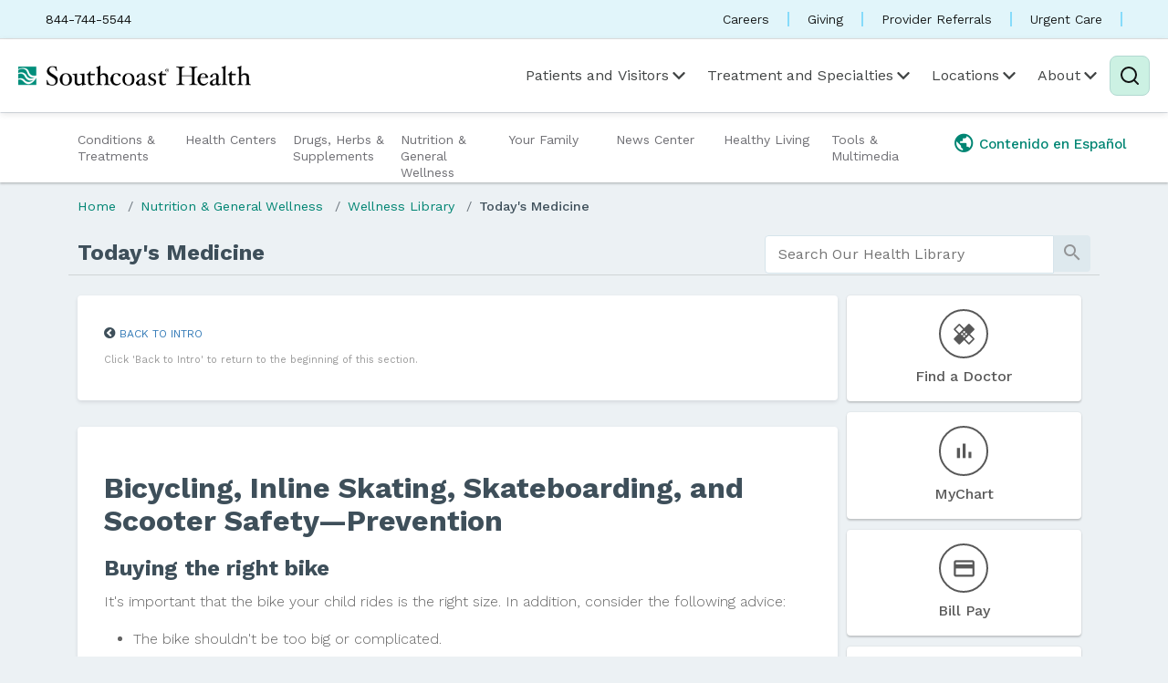

--- FILE ---
content_type: text/html; charset=UTF-8
request_url: https://library.southcoast.org/Library/Wellness/TodaysMedicine/90,P03007
body_size: 127500
content:



    <!DOCTYPE HTML PUBLIC "-//W3C//DTD HTML 4.01//EN" "http://www.w3.org/TR/html4/strict.dtd">


<html lang="en">
	<head><meta http-equiv="Content-Type" content="text/html;&#32;charset=UTF-8" /><meta http-equiv="X-UA-Compatible" content="IE=Edge" /><script type="text/javascript">window.NREUM||(NREUM={});NREUM.info = {"beacon":"bam.nr-data.net","errorBeacon":"bam.nr-data.net","licenseKey":"NRJS-60341a8e5ba764cea61","applicationID":"589669330","transactionName":"NlYAY0FQWhADVhINXw8cI2RjHlAGBFQTCERPUhFHSw==","queueTime":0,"applicationTime":198,"agent":"","atts":"","sslForHttp":"true"}</script><script type="text/javascript">(window.NREUM||(NREUM={})).init={privacy:{cookies_enabled:false},ajax:{deny_list:["bam.nr-data.net"]},feature_flags:["soft_nav"]};(window.NREUM||(NREUM={})).loader_config={xpid:"VgEOUldTABAFXFhUAQgEVVQ=",licenseKey:"NRJS-60341a8e5ba764cea61",applicationID:"589669330",browserID:"589669409"};window.NREUM||(NREUM={}),__nr_require=function(t,e,n){function r(n){if(!e[n]){var i=e[n]={exports:{}};t[n][0].call(i.exports,function(e){var i=t[n][1][e];return r(i||e)},i,i.exports)}return e[n].exports}if("function"==typeof __nr_require)return __nr_require;for(var i=0;i<n.length;i++)r(n[i]);return r}({1:[function(t,e,n){function r(t){try{s.console&&console.log(t)}catch(e){}}var i,o=t("ee"),a=t(27),s={};try{i=localStorage.getItem("__nr_flags").split(","),console&&"function"==typeof console.log&&(s.console=!0,i.indexOf("dev")!==-1&&(s.dev=!0),i.indexOf("nr_dev")!==-1&&(s.nrDev=!0))}catch(c){}s.nrDev&&o.on("internal-error",function(t){r(t.stack)}),s.dev&&o.on("fn-err",function(t,e,n){r(n.stack)}),s.dev&&(r("NR AGENT IN DEVELOPMENT MODE"),r("flags: "+a(s,function(t,e){return t}).join(", ")))},{}],2:[function(t,e,n){function r(t,e,n,r,s){try{p?p-=1:i(s||new UncaughtException(t,e,n),!0)}catch(f){try{o("ierr",[f,c.now(),!0])}catch(d){}}return"function"==typeof u&&u.apply(this,a(arguments))}function UncaughtException(t,e,n){this.message=t||"Uncaught error with no additional information",this.sourceURL=e,this.line=n}function i(t,e){var n=e?null:c.now();o("err",[t,n])}var o=t("handle"),a=t(28),s=t("ee"),c=t("loader"),f=t("gos"),u=window.onerror,d=!1,l="nr@seenError";if(!c.disabled){var p=0;c.features.err=!0,t(1),window.onerror=r;try{throw new Error}catch(h){"stack"in h&&(t(10),t(9),"addEventListener"in window&&t(6),c.xhrWrappable&&t(11),d=!0)}s.on("fn-start",function(t,e,n){d&&(p+=1)}),s.on("fn-err",function(t,e,n){d&&!n[l]&&(f(n,l,function(){return!0}),this.thrown=!0,i(n))}),s.on("fn-end",function(){d&&!this.thrown&&p>0&&(p-=1)}),s.on("internal-error",function(t){o("ierr",[t,c.now(),!0])})}},{}],3:[function(t,e,n){var r=t("loader");r.disabled||(r.features.ins=!0)},{}],4:[function(t,e,n){function r(){var t=new PerformanceObserver(function(t,e){var n=t.getEntries();s(v,[n])});try{t.observe({entryTypes:["resource"]})}catch(e){}}function i(t){if(s(v,[window.performance.getEntriesByType(w)]),window.performance["c"+l])try{window.performance[h](m,i,!1)}catch(t){}else try{window.performance[h]("webkit"+m,i,!1)}catch(t){}}function o(t){}if(window.performance&&window.performance.timing&&window.performance.getEntriesByType){var a=t("ee"),s=t("handle"),c=t(10),f=t(9),u=t(5),d=t(19),l="learResourceTimings",p="addEventListener",h="removeEventListener",m="resourcetimingbufferfull",v="bstResource",w="resource",g="-start",y="-end",x="fn"+g,b="fn"+y,E="bstTimer",R="pushState",S=t("loader");if(!S.disabled){S.features.stn=!0,t(8),"addEventListener"in window&&t(6);var O=NREUM.o.EV;a.on(x,function(t,e){var n=t[0];n instanceof O&&(this.bstStart=S.now())}),a.on(b,function(t,e){var n=t[0];n instanceof O&&s("bst",[n,e,this.bstStart,S.now()])}),c.on(x,function(t,e,n){this.bstStart=S.now(),this.bstType=n}),c.on(b,function(t,e){s(E,[e,this.bstStart,S.now(),this.bstType])}),f.on(x,function(){this.bstStart=S.now()}),f.on(b,function(t,e){s(E,[e,this.bstStart,S.now(),"requestAnimationFrame"])}),a.on(R+g,function(t){this.time=S.now(),this.startPath=location.pathname+location.hash}),a.on(R+y,function(t){s("bstHist",[location.pathname+location.hash,this.startPath,this.time])}),u()?(s(v,[window.performance.getEntriesByType("resource")]),r()):p in window.performance&&(window.performance["c"+l]?window.performance[p](m,i,d(!1)):window.performance[p]("webkit"+m,i,d(!1))),document[p]("scroll",o,d(!1)),document[p]("keypress",o,d(!1)),document[p]("click",o,d(!1))}}},{}],5:[function(t,e,n){e.exports=function(){return"PerformanceObserver"in window&&"function"==typeof window.PerformanceObserver}},{}],6:[function(t,e,n){function r(t){for(var e=t;e&&!e.hasOwnProperty(u);)e=Object.getPrototypeOf(e);e&&i(e)}function i(t){s.inPlace(t,[u,d],"-",o)}function o(t,e){return t[1]}var a=t("ee").get("events"),s=t("wrap-function")(a,!0),c=t("gos"),f=XMLHttpRequest,u="addEventListener",d="removeEventListener";e.exports=a,"getPrototypeOf"in Object?(r(document),r(window),r(f.prototype)):f.prototype.hasOwnProperty(u)&&(i(window),i(f.prototype)),a.on(u+"-start",function(t,e){var n=t[1];if(null!==n&&("function"==typeof n||"object"==typeof n)){var r=c(n,"nr@wrapped",function(){function t(){if("function"==typeof n.handleEvent)return n.handleEvent.apply(n,arguments)}var e={object:t,"function":n}[typeof n];return e?s(e,"fn-",null,e.name||"anonymous"):n});this.wrapped=t[1]=r}}),a.on(d+"-start",function(t){t[1]=this.wrapped||t[1]})},{}],7:[function(t,e,n){function r(t,e,n){var r=t[e];"function"==typeof r&&(t[e]=function(){var t=o(arguments),e={};i.emit(n+"before-start",[t],e);var a;e[m]&&e[m].dt&&(a=e[m].dt);var s=r.apply(this,t);return i.emit(n+"start",[t,a],s),s.then(function(t){return i.emit(n+"end",[null,t],s),t},function(t){throw i.emit(n+"end",[t],s),t})})}var i=t("ee").get("fetch"),o=t(28),a=t(27);e.exports=i;var s=window,c="fetch-",f=c+"body-",u=["arrayBuffer","blob","json","text","formData"],d=s.Request,l=s.Response,p=s.fetch,h="prototype",m="nr@context";d&&l&&p&&(a(u,function(t,e){r(d[h],e,f),r(l[h],e,f)}),r(s,"fetch",c),i.on(c+"end",function(t,e){var n=this;if(e){var r=e.headers.get("content-length");null!==r&&(n.rxSize=r),i.emit(c+"done",[null,e],n)}else i.emit(c+"done",[t],n)}))},{}],8:[function(t,e,n){var r=t("ee").get("history"),i=t("wrap-function")(r);e.exports=r;var o=window.history&&window.history.constructor&&window.history.constructor.prototype,a=window.history;o&&o.pushState&&o.replaceState&&(a=o),i.inPlace(a,["pushState","replaceState"],"-")},{}],9:[function(t,e,n){var r=t("ee").get("raf"),i=t("wrap-function")(r),o="equestAnimationFrame";e.exports=r,i.inPlace(window,["r"+o,"mozR"+o,"webkitR"+o,"msR"+o],"raf-"),r.on("raf-start",function(t){t[0]=i(t[0],"fn-")})},{}],10:[function(t,e,n){function r(t,e,n){t[0]=a(t[0],"fn-",null,n)}function i(t,e,n){this.method=n,this.timerDuration=isNaN(t[1])?0:+t[1],t[0]=a(t[0],"fn-",this,n)}var o=t("ee").get("timer"),a=t("wrap-function")(o),s="setTimeout",c="setInterval",f="clearTimeout",u="-start",d="-";e.exports=o,a.inPlace(window,[s,"setImmediate"],s+d),a.inPlace(window,[c],c+d),a.inPlace(window,[f,"clearImmediate"],f+d),o.on(c+u,r),o.on(s+u,i)},{}],11:[function(t,e,n){function r(t,e){d.inPlace(e,["onreadystatechange"],"fn-",s)}function i(){var t=this,e=u.context(t);t.readyState>3&&!e.resolved&&(e.resolved=!0,u.emit("xhr-resolved",[],t)),d.inPlace(t,y,"fn-",s)}function o(t){x.push(t),m&&(E?E.then(a):w?w(a):(R=-R,S.data=R))}function a(){for(var t=0;t<x.length;t++)r([],x[t]);x.length&&(x=[])}function s(t,e){return e}function c(t,e){for(var n in t)e[n]=t[n];return e}t(6);var f=t("ee"),u=f.get("xhr"),d=t("wrap-function")(u),l=t(19),p=NREUM.o,h=p.XHR,m=p.MO,v=p.PR,w=p.SI,g="readystatechange",y=["onload","onerror","onabort","onloadstart","onloadend","onprogress","ontimeout"],x=[];e.exports=u;var b=window.XMLHttpRequest=function(t){var e=new h(t);try{u.emit("new-xhr",[e],e),e.addEventListener(g,i,l(!1))}catch(n){try{u.emit("internal-error",[n])}catch(r){}}return e};if(c(h,b),b.prototype=h.prototype,d.inPlace(b.prototype,["open","send"],"-xhr-",s),u.on("send-xhr-start",function(t,e){r(t,e),o(e)}),u.on("open-xhr-start",r),m){var E=v&&v.resolve();if(!w&&!v){var R=1,S=document.createTextNode(R);new m(a).observe(S,{characterData:!0})}}else f.on("fn-end",function(t){t[0]&&t[0].type===g||a()})},{}],12:[function(t,e,n){function r(t){if(!s(t))return null;var e=window.NREUM;if(!e.loader_config)return null;var n=(e.loader_config.accountID||"").toString()||null,r=(e.loader_config.agentID||"").toString()||null,f=(e.loader_config.trustKey||"").toString()||null;if(!n||!r)return null;var h=p.generateSpanId(),m=p.generateTraceId(),v=Date.now(),w={spanId:h,traceId:m,timestamp:v};return(t.sameOrigin||c(t)&&l())&&(w.traceContextParentHeader=i(h,m),w.traceContextStateHeader=o(h,v,n,r,f)),(t.sameOrigin&&!u()||!t.sameOrigin&&c(t)&&d())&&(w.newrelicHeader=a(h,m,v,n,r,f)),w}function i(t,e){return"00-"+e+"-"+t+"-01"}function o(t,e,n,r,i){var o=0,a="",s=1,c="",f="";return i+"@nr="+o+"-"+s+"-"+n+"-"+r+"-"+t+"-"+a+"-"+c+"-"+f+"-"+e}function a(t,e,n,r,i,o){var a="btoa"in window&&"function"==typeof window.btoa;if(!a)return null;var s={v:[0,1],d:{ty:"Browser",ac:r,ap:i,id:t,tr:e,ti:n}};return o&&r!==o&&(s.d.tk=o),btoa(JSON.stringify(s))}function s(t){return f()&&c(t)}function c(t){var e=!1,n={};if("init"in NREUM&&"distributed_tracing"in NREUM.init&&(n=NREUM.init.distributed_tracing),t.sameOrigin)e=!0;else if(n.allowed_origins instanceof Array)for(var r=0;r<n.allowed_origins.length;r++){var i=h(n.allowed_origins[r]);if(t.hostname===i.hostname&&t.protocol===i.protocol&&t.port===i.port){e=!0;break}}return e}function f(){return"init"in NREUM&&"distributed_tracing"in NREUM.init&&!!NREUM.init.distributed_tracing.enabled}function u(){return"init"in NREUM&&"distributed_tracing"in NREUM.init&&!!NREUM.init.distributed_tracing.exclude_newrelic_header}function d(){return"init"in NREUM&&"distributed_tracing"in NREUM.init&&NREUM.init.distributed_tracing.cors_use_newrelic_header!==!1}function l(){return"init"in NREUM&&"distributed_tracing"in NREUM.init&&!!NREUM.init.distributed_tracing.cors_use_tracecontext_headers}var p=t(24),h=t(14);e.exports={generateTracePayload:r,shouldGenerateTrace:s}},{}],13:[function(t,e,n){function r(t){var e=this.params,n=this.metrics;if(!this.ended){this.ended=!0;for(var r=0;r<l;r++)t.removeEventListener(d[r],this.listener,!1);return e.protocol&&"data"===e.protocol?void g("Ajax/DataUrl/Excluded"):void(e.aborted||(n.duration=a.now()-this.startTime,this.loadCaptureCalled||4!==t.readyState?null==e.status&&(e.status=0):o(this,t),n.cbTime=this.cbTime,s("xhr",[e,n,this.startTime,this.endTime,"xhr"],this)))}}function i(t,e){var n=c(e),r=t.params;r.hostname=n.hostname,r.port=n.port,r.protocol=n.protocol,r.host=n.hostname+":"+n.port,r.pathname=n.pathname,t.parsedOrigin=n,t.sameOrigin=n.sameOrigin}function o(t,e){t.params.status=e.status;var n=v(e,t.lastSize);if(n&&(t.metrics.rxSize=n),t.sameOrigin){var r=e.getResponseHeader("X-NewRelic-App-Data");r&&(t.params.cat=r.split(", ").pop())}t.loadCaptureCalled=!0}var a=t("loader");if(a.xhrWrappable&&!a.disabled){var s=t("handle"),c=t(14),f=t(12).generateTracePayload,u=t("ee"),d=["load","error","abort","timeout"],l=d.length,p=t("id"),h=t(20),m=t(18),v=t(15),w=t(19),g=t(21).recordSupportability,y=NREUM.o.REQ,x=window.XMLHttpRequest;a.features.xhr=!0,t(11),t(7),u.on("new-xhr",function(t){var e=this;e.totalCbs=0,e.called=0,e.cbTime=0,e.end=r,e.ended=!1,e.xhrGuids={},e.lastSize=null,e.loadCaptureCalled=!1,e.params=this.params||{},e.metrics=this.metrics||{},t.addEventListener("load",function(n){o(e,t)},w(!1)),h&&(h>34||h<10)||t.addEventListener("progress",function(t){e.lastSize=t.loaded},w(!1))}),u.on("open-xhr-start",function(t){this.params={method:t[0]},i(this,t[1]),this.metrics={}}),u.on("open-xhr-end",function(t,e){"loader_config"in NREUM&&"xpid"in NREUM.loader_config&&this.sameOrigin&&e.setRequestHeader("X-NewRelic-ID",NREUM.loader_config.xpid);var n=f(this.parsedOrigin);if(n){var r=!1;n.newrelicHeader&&(e.setRequestHeader("newrelic",n.newrelicHeader),r=!0),n.traceContextParentHeader&&(e.setRequestHeader("traceparent",n.traceContextParentHeader),n.traceContextStateHeader&&e.setRequestHeader("tracestate",n.traceContextStateHeader),r=!0),r&&(this.dt=n)}}),u.on("send-xhr-start",function(t,e){var n=this.metrics,r=t[0],i=this;if(n&&r){var o=m(r);o&&(n.txSize=o)}this.startTime=a.now(),this.listener=function(t){try{"abort"!==t.type||i.loadCaptureCalled||(i.params.aborted=!0),("load"!==t.type||i.called===i.totalCbs&&(i.onloadCalled||"function"!=typeof e.onload))&&i.end(e)}catch(n){try{u.emit("internal-error",[n])}catch(r){}}};for(var s=0;s<l;s++)e.addEventListener(d[s],this.listener,w(!1))}),u.on("xhr-cb-time",function(t,e,n){this.cbTime+=t,e?this.onloadCalled=!0:this.called+=1,this.called!==this.totalCbs||!this.onloadCalled&&"function"==typeof n.onload||this.end(n)}),u.on("xhr-load-added",function(t,e){var n=""+p(t)+!!e;this.xhrGuids&&!this.xhrGuids[n]&&(this.xhrGuids[n]=!0,this.totalCbs+=1)}),u.on("xhr-load-removed",function(t,e){var n=""+p(t)+!!e;this.xhrGuids&&this.xhrGuids[n]&&(delete this.xhrGuids[n],this.totalCbs-=1)}),u.on("xhr-resolved",function(){this.endTime=a.now()}),u.on("addEventListener-end",function(t,e){e instanceof x&&"load"===t[0]&&u.emit("xhr-load-added",[t[1],t[2]],e)}),u.on("removeEventListener-end",function(t,e){e instanceof x&&"load"===t[0]&&u.emit("xhr-load-removed",[t[1],t[2]],e)}),u.on("fn-start",function(t,e,n){e instanceof x&&("onload"===n&&(this.onload=!0),("load"===(t[0]&&t[0].type)||this.onload)&&(this.xhrCbStart=a.now()))}),u.on("fn-end",function(t,e){this.xhrCbStart&&u.emit("xhr-cb-time",[a.now()-this.xhrCbStart,this.onload,e],e)}),u.on("fetch-before-start",function(t){function e(t,e){var n=!1;return e.newrelicHeader&&(t.set("newrelic",e.newrelicHeader),n=!0),e.traceContextParentHeader&&(t.set("traceparent",e.traceContextParentHeader),e.traceContextStateHeader&&t.set("tracestate",e.traceContextStateHeader),n=!0),n}var n,r=t[1]||{};"string"==typeof t[0]?n=t[0]:t[0]&&t[0].url?n=t[0].url:window.URL&&t[0]&&t[0]instanceof URL&&(n=t[0].href),n&&(this.parsedOrigin=c(n),this.sameOrigin=this.parsedOrigin.sameOrigin);var i=f(this.parsedOrigin);if(i&&(i.newrelicHeader||i.traceContextParentHeader))if("string"==typeof t[0]||window.URL&&t[0]&&t[0]instanceof URL){var o={};for(var a in r)o[a]=r[a];o.headers=new Headers(r.headers||{}),e(o.headers,i)&&(this.dt=i),t.length>1?t[1]=o:t.push(o)}else t[0]&&t[0].headers&&e(t[0].headers,i)&&(this.dt=i)}),u.on("fetch-start",function(t,e){this.params={},this.metrics={},this.startTime=a.now(),this.dt=e,t.length>=1&&(this.target=t[0]),t.length>=2&&(this.opts=t[1]);var n,r=this.opts||{},o=this.target;if("string"==typeof o?n=o:"object"==typeof o&&o instanceof y?n=o.url:window.URL&&"object"==typeof o&&o instanceof URL&&(n=o.href),i(this,n),"data"!==this.params.protocol){var s=(""+(o&&o instanceof y&&o.method||r.method||"GET")).toUpperCase();this.params.method=s,this.txSize=m(r.body)||0}}),u.on("fetch-done",function(t,e){if(this.endTime=a.now(),this.params||(this.params={}),"data"===this.params.protocol)return void g("Ajax/DataUrl/Excluded");this.params.status=e?e.status:0;var n;"string"==typeof this.rxSize&&this.rxSize.length>0&&(n=+this.rxSize);var r={txSize:this.txSize,rxSize:n,duration:a.now()-this.startTime};s("xhr",[this.params,r,this.startTime,this.endTime,"fetch"],this)})}},{}],14:[function(t,e,n){var r={};e.exports=function(t){if(t in r)return r[t];if(0===(t||"").indexOf("data:"))return{protocol:"data"};var e=document.createElement("a"),n=window.location,i={};e.href=t,i.port=e.port;var o=e.href.split("://");!i.port&&o[1]&&(i.port=o[1].split("/")[0].split("@").pop().split(":")[1]),i.port&&"0"!==i.port||(i.port="https"===o[0]?"443":"80"),i.hostname=e.hostname||n.hostname,i.pathname=e.pathname,i.protocol=o[0],"/"!==i.pathname.charAt(0)&&(i.pathname="/"+i.pathname);var a=!e.protocol||":"===e.protocol||e.protocol===n.protocol,s=e.hostname===document.domain&&e.port===n.port;return i.sameOrigin=a&&(!e.hostname||s),"/"===i.pathname&&(r[t]=i),i}},{}],15:[function(t,e,n){function r(t,e){var n=t.responseType;return"json"===n&&null!==e?e:"arraybuffer"===n||"blob"===n||"json"===n?i(t.response):"text"===n||""===n||void 0===n?i(t.responseText):void 0}var i=t(18);e.exports=r},{}],16:[function(t,e,n){function r(){}function i(t,e,n,r){return function(){return u.recordSupportability("API/"+e+"/called"),o(t+e,[f.now()].concat(s(arguments)),n?null:this,r),n?void 0:this}}var o=t("handle"),a=t(27),s=t(28),c=t("ee").get("tracer"),f=t("loader"),u=t(21),d=NREUM;"undefined"==typeof window.newrelic&&(newrelic=d);var l=["setPageViewName","setCustomAttribute","setErrorHandler","finished","addToTrace","inlineHit","addRelease"],p="api-",h=p+"ixn-";a(l,function(t,e){d[e]=i(p,e,!0,"api")}),d.addPageAction=i(p,"addPageAction",!0),d.setCurrentRouteName=i(p,"routeName",!0),e.exports=newrelic,d.interaction=function(){return(new r).get()};var m=r.prototype={createTracer:function(t,e){var n={},r=this,i="function"==typeof e;return o(h+"tracer",[f.now(),t,n],r),function(){if(c.emit((i?"":"no-")+"fn-start",[f.now(),r,i],n),i)try{return e.apply(this,arguments)}catch(t){throw c.emit("fn-err",[arguments,this,t],n),t}finally{c.emit("fn-end",[f.now()],n)}}}};a("actionText,setName,setAttribute,save,ignore,onEnd,getContext,end,get".split(","),function(t,e){m[e]=i(h,e)}),newrelic.noticeError=function(t,e){"string"==typeof t&&(t=new Error(t)),u.recordSupportability("API/noticeError/called"),o("err",[t,f.now(),!1,e])}},{}],17:[function(t,e,n){function r(t){if(NREUM.init){for(var e=NREUM.init,n=t.split("."),r=0;r<n.length-1;r++)if(e=e[n[r]],"object"!=typeof e)return;return e=e[n[n.length-1]]}}e.exports={getConfiguration:r}},{}],18:[function(t,e,n){e.exports=function(t){if("string"==typeof t&&t.length)return t.length;if("object"==typeof t){if("undefined"!=typeof ArrayBuffer&&t instanceof ArrayBuffer&&t.byteLength)return t.byteLength;if("undefined"!=typeof Blob&&t instanceof Blob&&t.size)return t.size;if(!("undefined"!=typeof FormData&&t instanceof FormData))try{return JSON.stringify(t).length}catch(e){return}}}},{}],19:[function(t,e,n){var r=!1;try{var i=Object.defineProperty({},"passive",{get:function(){r=!0}});window.addEventListener("testPassive",null,i),window.removeEventListener("testPassive",null,i)}catch(o){}e.exports=function(t){return r?{passive:!0,capture:!!t}:!!t}},{}],20:[function(t,e,n){var r=0,i=navigator.userAgent.match(/Firefox[\/\s](\d+\.\d+)/);i&&(r=+i[1]),e.exports=r},{}],21:[function(t,e,n){function r(t,e){var n=[a,t,{name:t},e];return o("storeMetric",n,null,"api"),n}function i(t,e){var n=[s,t,{name:t},e];return o("storeEventMetrics",n,null,"api"),n}var o=t("handle"),a="sm",s="cm";e.exports={constants:{SUPPORTABILITY_METRIC:a,CUSTOM_METRIC:s},recordSupportability:r,recordCustom:i}},{}],22:[function(t,e,n){function r(){return s.exists&&performance.now?Math.round(performance.now()):(o=Math.max((new Date).getTime(),o))-a}function i(){return o}var o=(new Date).getTime(),a=o,s=t(29);e.exports=r,e.exports.offset=a,e.exports.getLastTimestamp=i},{}],23:[function(t,e,n){function r(t,e){var n=t.getEntries();n.forEach(function(t){"first-paint"===t.name?p("timing",["fp",Math.floor(t.startTime)]):"first-contentful-paint"===t.name&&p("timing",["fcp",Math.floor(t.startTime)])})}function i(t,e){var n=t.getEntries();if(n.length>0){var r=n[n.length-1];if(f&&f<r.startTime)return;var i=[r],o=a({});o&&i.push(o),p("lcp",i)}}function o(t){t.getEntries().forEach(function(t){t.hadRecentInput||p("cls",[t])})}function a(t){var e=navigator.connection||navigator.mozConnection||navigator.webkitConnection;if(e)return e.type&&(t["net-type"]=e.type),e.effectiveType&&(t["net-etype"]=e.effectiveType),e.rtt&&(t["net-rtt"]=e.rtt),e.downlink&&(t["net-dlink"]=e.downlink),t}function s(t){if(t instanceof w&&!y){var e=Math.round(t.timeStamp),n={type:t.type};a(n),e<=h.now()?n.fid=h.now()-e:e>h.offset&&e<=Date.now()?(e-=h.offset,n.fid=h.now()-e):e=h.now(),y=!0,p("timing",["fi",e,n])}}function c(t){"hidden"===t&&(f=h.now(),p("pageHide",[f]))}if(!("init"in NREUM&&"page_view_timing"in NREUM.init&&"enabled"in NREUM.init.page_view_timing&&NREUM.init.page_view_timing.enabled===!1)){var f,u,d,l,p=t("handle"),h=t("loader"),m=t(26),v=t(19),w=NREUM.o.EV;if("PerformanceObserver"in window&&"function"==typeof window.PerformanceObserver){u=new PerformanceObserver(r);try{u.observe({entryTypes:["paint"]})}catch(g){}d=new PerformanceObserver(i);try{d.observe({entryTypes:["largest-contentful-paint"]})}catch(g){}l=new PerformanceObserver(o);try{l.observe({type:"layout-shift",buffered:!0})}catch(g){}}if("addEventListener"in document){var y=!1,x=["click","keydown","mousedown","pointerdown","touchstart"];x.forEach(function(t){document.addEventListener(t,s,v(!1))})}m(c)}},{}],24:[function(t,e,n){function r(){function t(){return e?15&e[n++]:16*Math.random()|0}var e=null,n=0,r=window.crypto||window.msCrypto;r&&r.getRandomValues&&(e=r.getRandomValues(new Uint8Array(31)));for(var i,o="xxxxxxxx-xxxx-4xxx-yxxx-xxxxxxxxxxxx",a="",s=0;s<o.length;s++)i=o[s],"x"===i?a+=t().toString(16):"y"===i?(i=3&t()|8,a+=i.toString(16)):a+=i;return a}function i(){return a(16)}function o(){return a(32)}function a(t){function e(){return n?15&n[r++]:16*Math.random()|0}var n=null,r=0,i=window.crypto||window.msCrypto;i&&i.getRandomValues&&Uint8Array&&(n=i.getRandomValues(new Uint8Array(t)));for(var o=[],a=0;a<t;a++)o.push(e().toString(16));return o.join("")}e.exports={generateUuid:r,generateSpanId:i,generateTraceId:o}},{}],25:[function(t,e,n){function r(t,e){if(!i)return!1;if(t!==i)return!1;if(!e)return!0;if(!o)return!1;for(var n=o.split("."),r=e.split("."),a=0;a<r.length;a++)if(r[a]!==n[a])return!1;return!0}var i=null,o=null,a=/Version\/(\S+)\s+Safari/;if(navigator.userAgent){var s=navigator.userAgent,c=s.match(a);c&&s.indexOf("Chrome")===-1&&s.indexOf("Chromium")===-1&&(i="Safari",o=c[1])}e.exports={agent:i,version:o,match:r}},{}],26:[function(t,e,n){function r(t){function e(){t(s&&document[s]?document[s]:document[o]?"hidden":"visible")}"addEventListener"in document&&a&&document.addEventListener(a,e,i(!1))}var i=t(19);e.exports=r;var o,a,s;"undefined"!=typeof document.hidden?(o="hidden",a="visibilitychange",s="visibilityState"):"undefined"!=typeof document.msHidden?(o="msHidden",a="msvisibilitychange"):"undefined"!=typeof document.webkitHidden&&(o="webkitHidden",a="webkitvisibilitychange",s="webkitVisibilityState")},{}],27:[function(t,e,n){function r(t,e){var n=[],r="",o=0;for(r in t)i.call(t,r)&&(n[o]=e(r,t[r]),o+=1);return n}var i=Object.prototype.hasOwnProperty;e.exports=r},{}],28:[function(t,e,n){function r(t,e,n){e||(e=0),"undefined"==typeof n&&(n=t?t.length:0);for(var r=-1,i=n-e||0,o=Array(i<0?0:i);++r<i;)o[r]=t[e+r];return o}e.exports=r},{}],29:[function(t,e,n){e.exports={exists:"undefined"!=typeof window.performance&&window.performance.timing&&"undefined"!=typeof window.performance.timing.navigationStart}},{}],ee:[function(t,e,n){function r(){}function i(t){function e(t){return t&&t instanceof r?t:t?f(t,c,a):a()}function n(n,r,i,o,a){if(a!==!1&&(a=!0),!p.aborted||o){t&&a&&t(n,r,i);for(var s=e(i),c=m(n),f=c.length,u=0;u<f;u++)c[u].apply(s,r);var l=d[y[n]];return l&&l.push([x,n,r,s]),s}}function o(t,e){g[t]=m(t).concat(e)}function h(t,e){var n=g[t];if(n)for(var r=0;r<n.length;r++)n[r]===e&&n.splice(r,1)}function m(t){return g[t]||[]}function v(t){return l[t]=l[t]||i(n)}function w(t,e){p.aborted||u(t,function(t,n){e=e||"feature",y[n]=e,e in d||(d[e]=[])})}var g={},y={},x={on:o,addEventListener:o,removeEventListener:h,emit:n,get:v,listeners:m,context:e,buffer:w,abort:s,aborted:!1};return x}function o(t){return f(t,c,a)}function a(){return new r}function s(){(d.api||d.feature)&&(p.aborted=!0,d=p.backlog={})}var c="nr@context",f=t("gos"),u=t(27),d={},l={},p=e.exports=i();e.exports.getOrSetContext=o,p.backlog=d},{}],gos:[function(t,e,n){function r(t,e,n){if(i.call(t,e))return t[e];var r=n();if(Object.defineProperty&&Object.keys)try{return Object.defineProperty(t,e,{value:r,writable:!0,enumerable:!1}),r}catch(o){}return t[e]=r,r}var i=Object.prototype.hasOwnProperty;e.exports=r},{}],handle:[function(t,e,n){function r(t,e,n,r){i.buffer([t],r),i.emit(t,e,n)}var i=t("ee").get("handle");e.exports=r,r.ee=i},{}],id:[function(t,e,n){function r(t){var e=typeof t;return!t||"object"!==e&&"function"!==e?-1:t===window?0:a(t,o,function(){return i++})}var i=1,o="nr@id",a=t("gos");e.exports=r},{}],loader:[function(t,e,n){function r(){if(!O++){var t=S.info=NREUM.info,e=m.getElementsByTagName("script")[0];if(setTimeout(f.abort,3e4),!(t&&t.licenseKey&&t.applicationID&&e))return f.abort();c(E,function(e,n){t[e]||(t[e]=n)});var n=a();s("mark",["onload",n+S.offset],null,"api"),s("timing",["load",n]);var r=m.createElement("script");0===t.agent.indexOf("http://")||0===t.agent.indexOf("https://")?r.src=t.agent:r.src=p+"://"+t.agent,e.parentNode.insertBefore(r,e)}}function i(){"complete"===m.readyState&&o()}function o(){s("mark",["domContent",a()+S.offset],null,"api")}var a=t(22),s=t("handle"),c=t(27),f=t("ee"),u=t(25),d=t(17),l=t(19),p=d.getConfiguration("ssl")===!1?"http":"https",h=window,m=h.document,v="addEventListener",w="attachEvent",g=h.XMLHttpRequest,y=g&&g.prototype,x=!1;NREUM.o={ST:setTimeout,SI:h.setImmediate,CT:clearTimeout,XHR:g,REQ:h.Request,EV:h.Event,PR:h.Promise,MO:h.MutationObserver};var b=""+location,E={beacon:"bam.nr-data.net",errorBeacon:"bam.nr-data.net",agent:"js-agent.newrelic.com/nr-1216.min.js"},R=g&&y&&y[v]&&!/CriOS/.test(navigator.userAgent),S=e.exports={offset:a.getLastTimestamp(),now:a,origin:b,features:{},xhrWrappable:R,userAgent:u,disabled:x};if(!x){t(16),t(23),m[v]?(m[v]("DOMContentLoaded",o,l(!1)),h[v]("load",r,l(!1))):(m[w]("onreadystatechange",i),h[w]("onload",r)),s("mark",["firstbyte",a.getLastTimestamp()],null,"api");var O=0}},{}],"wrap-function":[function(t,e,n){function r(t,e){function n(e,n,r,c,f){function nrWrapper(){var o,a,u,l;try{a=this,o=d(arguments),u="function"==typeof r?r(o,a):r||{}}catch(p){i([p,"",[o,a,c],u],t)}s(n+"start",[o,a,c],u,f);try{return l=e.apply(a,o)}catch(h){throw s(n+"err",[o,a,h],u,f),h}finally{s(n+"end",[o,a,l],u,f)}}return a(e)?e:(n||(n=""),nrWrapper[l]=e,o(e,nrWrapper,t),nrWrapper)}function r(t,e,r,i,o){r||(r="");var s,c,f,u="-"===r.charAt(0);for(f=0;f<e.length;f++)c=e[f],s=t[c],a(s)||(t[c]=n(s,u?c+r:r,i,c,o))}function s(n,r,o,a){if(!h||e){var s=h;h=!0;try{t.emit(n,r,o,e,a)}catch(c){i([c,n,r,o],t)}h=s}}return t||(t=u),n.inPlace=r,n.flag=l,n}function i(t,e){e||(e=u);try{e.emit("internal-error",t)}catch(n){}}function o(t,e,n){if(Object.defineProperty&&Object.keys)try{var r=Object.keys(t);return r.forEach(function(n){Object.defineProperty(e,n,{get:function(){return t[n]},set:function(e){return t[n]=e,e}})}),e}catch(o){i([o],n)}for(var a in t)p.call(t,a)&&(e[a]=t[a]);return e}function a(t){return!(t&&t instanceof Function&&t.apply&&!t[l])}function s(t,e){var n=e(t);return n[l]=t,o(t,n,u),n}function c(t,e,n){var r=t[e];t[e]=s(r,n)}function f(){for(var t=arguments.length,e=new Array(t),n=0;n<t;++n)e[n]=arguments[n];return e}var u=t("ee"),d=t(28),l="nr@original",p=Object.prototype.hasOwnProperty,h=!1;e.exports=r,e.exports.wrapFunction=s,e.exports.wrapInPlace=c,e.exports.argsToArray=f},{}]},{},["loader",2,13,4,3]);</script>
		    <meta name="keywords" content="Safety,Safety, Sports" />
		
            <meta property="og:title" content="Bicycling, Inline Skating, Skateboarding, and Scooter Safety—Prevention" />
		<meta property="og:url" content="http://library.southcoast.org/Library/Wellness/TodaysMedicine/90,P03007" />
		    <meta name="description" content="Read on for specific safety and injury prevention tips for wheel sports--from biking and inline skating to skateboarding and scooters." />
            <meta property="og:description" content="Read on for specific safety and injury prevention tips for wheel sports--from biking and inline skating to skateboarding and scooters." />
		
                    <script type="text/javascript" src="//code.jquery.com/jquery-3.7.1.min.js" ></script>
                
                    <script type="text/javascript" src="https://cdn.jsdelivr.net/npm/@popperjs/core@2.10.2/dist/umd/popper.min.js" ></script>
                
                    <script type="text/javascript" src="//code.jquery.com/ui/1.13.2/jquery-ui.min.js" ></script>
                
                    <script type="text/javascript" src="//code.jquery.com/jquery-migrate-3.0.1.min.js" ></script>
                
                    <script type="text/javascript" src="//cdn.muicss.com/mui-0.9.35/js/mui.min.js" ></script>
                
                    <script type="text/javascript" src="/global.js" ></script>
                
                    <script type="text/javascript" src="/tooltip.js" ></script>
                
                    <script type="text/javascript" src="https://cdn.jsdelivr.net/npm/bootstrap@5.1.3/dist/js/bootstrap.min.js" ></script>
                
                    <script type="text/javascript" src="/Responsive.js" ></script>
                
                    <script type="text/javascript" src="/trackOutboundLink.js" ></script>
                
                    <script type="text/javascript" src="/jquery.bxslider.js" ></script>
                
                    <script type="text/javascript" src="/swBootstrapStyles.js" ></script>
                
                    <script type="text/javascript" src="/contentIcons.js" ></script>
                
                    <script type="text/javascript" src="/jquery-accessibleMegaMenu.js" ></script>
                
                    <script type="text/javascript" src="/OneTrust.js" ></script>
                
        <script type="text/plain" class="optanon-category-C0004">
            
        </script>

        
                     <link rel="stylesheet" type="text/css" href="https://cdn.jsdelivr.net/npm/bootstrap@5.1.3/dist/css/bootstrap.min.css"  />
                
                     <link rel="stylesheet" type="text/css" href="//stackpath.bootstrapcdn.com/font-awesome/4.7.0/css/font-awesome.min.css"  />
                
                     <link rel="stylesheet" type="text/css" href="//fonts.googleapis.com/icon?family=Material+Icons"  />
                
                     <link rel="stylesheet" type="text/css" href="//cdn.muicss.com/mui-0.9.35/css/mui.min.css"  />
                
		        <link rel="stylesheet" type="text/css" someAttr="test" href="/Library/Wellness/TodaysMedicine/Area0.css" />
		    
		        <link rel="stylesheet" type="text/css" someAttr="test" href="/Library/Wellness/TodaysMedicine/Area1.css" />
		    
							<meta name="viewport" content="width=device-width, initial-scale=1">
              

              <link rel="icon" href="/images/cropped-icon-150x150.png" sizes="32x32"/>
              <link rel="icon" href="/images/cropped-icon-300x300.png" sizes="192x192"/>
              <link rel="apple-touch-icon" href="/images/cropped-icon-300x300.png"/>
              <meta name="msapplication-TileImage" content="/images/cropped-icon-300x300.png"/>
                         
              <link rel="stylesheet" type="text/css" href="footer.style.css" />
              <link rel="stylesheet" type="text/css" href="base.style.css" />   
              <link rel="stylesheet" type="text/css" href="utility.style.css" />   
              <link rel="stylesheet" type="text/css" href="client.style.css" />   
              
              <link type="text/css" rel="stylesheet" href="//fast.fonts.net/cssapi/9cacde2e-c2d3-4d2e-971b-0f3bed364f95.css" />
              <link href="https://fonts.googleapis.com/css2?family=Work+Sans:ital,wght@0,100..900;1,100..900&display=swap" rel="stylesheet">
              <script src="jquery-accessibleMegaMenu.js"></script>
							<link href="//maxcdn.bootstrapcdn.com/font-awesome/4.6.3/css/font-awesome.min.css" rel="stylesheet" />
							<!--<script src="customGTM.js" type="text/javascript"></script>-->              
							<script src="custom.js" type="text/javascript"></script>
              <script src="clientScripts.js" type="text/javascript"></script>
              <script src="menus.js" type="text/javascript"></script>
              
              <!-- HTML5 shim and Respond.js for IE8 support of HTML5 elements and media queries -->
              <!-- WARNING: Respond.js doesn't work if you view the page via file:// -->
              <!--[if lt IE 9]>
                <script src="https://oss.maxcdn.com/html5shiv/3.7.2/html5shiv.min.js"></script>
                <script src="https://oss.maxcdn.com/respond/1.4.2/respond.min.js"></script>
                <!-- Global site tag (gtag.js) - Google Analytics -->
<script async src="https://www.googletagmanager.com/gtag/js?id=UA-42976911-13"></script>
<script>
  window.dataLayer = window.dataLayer || [];
  function gtag(){dataLayer.push(arguments);}
  gtag('js', new Date());

  gtag('config', 'UA-42976911-13');
</script>
              <![endif]-->
						<title>
	Bicycling, Inline Skating, Skateboarding, and Scooter Safety—Prevention
</title></head>
	
		<body id="ICP">           
            
		    <form name="Form1" method="post" action="./90,P03007" id="Form1">
<div>
<input type="hidden" name="__VIEWSTATE" id="__VIEWSTATE" value="ii/g2HeLLII9PDZTs84nDctCRcoNKE3eWuo69tPcmGjSA6+usebzLHEcA49zFd/70aYEf67VyEwcgymQdNG51jsS7PrnpETXZb0/u6xqfFCch/JsKFmU/Jh1zN1C9LOUXNMDOOEZ0Aqv7FbkbkcO14OvSiD0EJpYCNsYpE2nNavbDqvr" />
</div>


<script src="/Scripts/Autocomplete.js" type="text/javascript"></script>
<div>

	<input type="hidden" name="__VIEWSTATEGENERATOR" id="__VIEWSTATEGENERATOR" value="CA0B0334" />
	<input type="hidden" name="__VIEWSTATEENCRYPTED" id="__VIEWSTATEENCRYPTED" value="" />
</div>
<script type="text/javascript">
    function SkipToContent(event) {
        $('.siteSearchInput input').focus();
    }

    function SkipToNavigation(event) {
        $('#swNavbar a:first').focus();
        $('#swNavbar li a:first').focus();
    }
</script>

<div class="skipLink hidden-print"><a href="javascript:SkipToNavigation();" title="">Skip to topic navigation</a></div>
<div class="skipLink hidden-print"><a href="javascript:SkipToContent();" title="">Skip to main content</a></div>

<div class="stayWellContainer">
    <div class="home page-template-default page page-id-4 tribe-js">
      <aside class="utility-bar utils">
         <div class="utility-container">
               <div class="utility-left">
                  <a href="tel:844-744-5544" class="utility-phone">844-744-5544</a>
               </div>
               <div class="utility-right">
                  <a href="https://www.southcoast.org/careers/" class="utility-link">Careers</a>
                  <a href="https://www.southcoast.org/giving" class="utility-link">Giving</a>
                  <a href="https://www.southcoast.org/for-physicians" class="utility-link">Provider Referrals</a>
                  <a href="https://www.southcoast.org/urgent-care/" class="utility-link">Urgent Care</a>
               </div>
         </div>
      </aside>

      <div class="site-header">
         <div class="header-container">
            <!-- Logo -->
            <h1 class="logo-headline">
               <a class="logo-link" href="https://www.southcoast.org/">
                  <img class="logo-image" src="https://www.southcoast.org/wp-content/uploads/2025/05/Southcoast-Health-Logo.png" alt="Southcoast">
               </a>
            </h1>
            
            <div class="desktop-navbar-right">
               <nav class="desktop-nav" aria-label="Main navigation">
                  <ul class="nav-list">
                     <li class="nav-item">
                        <button type="button" class="nav-links" 
                                 aria-expanded="false" 
                                 aria-controls="mega-menu-patients"
                                 data-menu="patients">
                              Patients and Visitors
                              <svg class="chevron" width="14" height="14" viewBox="0 0 14 14" fill="none">
                                 <path d="M3.5 5.25L7 8.75L10.5 5.25" stroke="currentColor" stroke-width="1.5" stroke-linecap="round"/>
                              </svg>
                        </button>
                     </li>
                     <li class="nav-item">
                        <button type="button" class="nav-links" 
                                 aria-expanded="false" 
                                 aria-controls="mega-menu-treatments"
                                 data-menu="treatments">
                              Treatment and Specialties
                              <svg class="chevron" width="14" height="14" viewBox="0 0 14 14" fill="none">
                                 <path d="M3.5 5.25L7 8.75L10.5 5.25" stroke="currentColor" stroke-width="1.5" stroke-linecap="round"/>
                              </svg>
                        </button>
                     </li>
                     <li class="nav-item">
                        <button type="button" class="nav-links" 
                                 aria-expanded="false" 
                                 aria-controls="mega-menu-locations"
                                 data-menu="locations">
                              Locations
                              <svg class="chevron" width="14" height="14" viewBox="0 0 14 14" fill="none">
                                 <path d="M3.5 5.25L7 8.75L10.5 5.25" stroke="currentColor" stroke-width="1.5" stroke-linecap="round"/>
                              </svg>
                        </button>
                     </li>
                     <li class="nav-item">
                        <button type="button" class="nav-links" 
                                 aria-expanded="false" 
                                 aria-controls="mega-menu-about"
                                 data-menu="about">
                              About
                              <svg class="chevron" width="14" height="14" viewBox="0 0 14 14" fill="none">
                                 <path d="M3.5 5.25L7 8.75L10.5 5.25" stroke="currentColor" stroke-width="1.5" stroke-linecap="round"/>
                              </svg>
                        </button>
                     </li>
                  </ul>
               </nav>

               <div class="nav-btn">

                  <div class="inline-search-container" id="inline-search-container">
                     <div class="inline-search-form">
                        <form  id="inline-searchform" method="get" action="https://www.southcoast.org/">
                           <input type="text" 
                                 id="s" 
                                 class="inline-search-input"
                                 name="s" 
                                 placeholder="Search..." 
                                 autocomplete="off" 
                           />
                           <button type="submit" class="inline-search-submit" aria-label="Submit search">
                              <svg width="18" height="18" viewBox="0 0 20 20" fill="none">
                                 <path d="M9 17A8 8 0 1 0 9 1a8 8 0 0 0 0 16zM19 19l-4.35-4.35" stroke="currentColor" stroke-width="2" stroke-linecap="round"/>
                              </svg>
                           </button>
                        </form>
                     </div>
                  </div>

                  <button id="search-toggle-btn" type="button" class="search-toggle header-search-link" aria-label="Search">
                     <svg width="20" height="20" viewBox="0 0 20 20" fill="none">
                        <path d="M9 17A8 8 0 1 0 9 1a8 8 0 0 0 0 16zM19 19l-4.35-4.35" stroke="currentColor" stroke-width="2" stroke-linecap="round"/>
                     </svg>
                  </button>

                  <button type="button" class="mobile-menu-btn" aria-label="Open menu" aria-expanded="false" aria-controls="mobile-menu">
                     <svg class="hamburger" width="24" height="24" viewBox="0 0 24 24" fill="none">
                        <path d="M3 12H21M3 6H21M3 18H21" stroke="currentColor" stroke-width="2" stroke-linecap="round"/>
                     </svg>
                     <svg class="close" width="24" height="24" viewBox="0 0 24 24" fill="none">
                        <path d="M18 6L6 18M6 6L18 18" stroke="currentColor" stroke-width="2" stroke-linecap="round"/>
                     </svg>
                  </button>
               </div>
            </div>
         </div>

         <!-- Mega Menus (Desktop) -->
         <div class="mega-menu-container">
            <!-- Patients and Visitors Mega Menu -->
            <div id="mega-menu-patients" class="mega-menu" aria-hidden="true">
                  <div class="mega-menu-content">
                     <div class="mega-menu-section">
                        <h3>I Want to</h3>
                        <ul>
                              <li><a href="https://www.southcoast.org/find-a-provider/">Find a Provider</a></li>
                              <li><a href="https://www.southcoast.org/locations/">Find a Location</a></li>
                              <li><a href="https://www.southcoast.org/find-a-treatment/">Find a Specialty</a></li>
                              <li><a href="https://www.southcoast.org/find-a-provider/?toggle%5Bbook_online%5D=true">Book an Appointment</a></li>
                              <li><a href="https://www.southcoast.org/pay-a-bill/">Pay a Bill</a></li>
                              <li><a href="https://www.southcoast.org/mychart/">Access MyChart</a></li>
                              <li><a href="https://www.southcoast.org/giving/grateful-patient/">Thank an Employee</a></li>
                              <li><a href="https://www.southcoast.org/giving/">Make a Donation</a></li>
                        </ul>
                     </div>
                     <div class="mega-menu-section">
                        <h3>Patient Information</h3>
                        <ul>
                              <li><a href="https://www.southcoast.org/patient-information/">Patient Resources</a></li>
                              <li><a href="https://www.southcoast.org/patient-information/patient-bill-of-rights/">Patient Bill of Rights</a></li>
                              <li><a href="https://www.southcoast.org/patient-information/requesting-medical-records/">Requesting Medical Records</a></li>
                              <li><a href="https://www.southcoast.org/events/">Support Groups</a></li>
                              <li><a href="https://www.southcoast.org/patient-information/accessibility-services/#accessibility">Language and Interpreter Services</a></li>
                              <li><a href="https://www.southcoast.org/community/health-equity/">Health Equity</a></li>
                              <li><a href="https://www.southcoast.org/community/belonging-at-southcoast-health/">Belonging</a></li>
                              <li><a href="https://library.southcoast.org/">Health and Wellness Library</a></li>
                        </ul>
                     </div>
                     <div class="mega-menu-section">
                        <h3>Billing and Financials</h3>
                        <ul>
                              <li><a href="https://www.southcoast.org/pay-a-bill/surprise-billing-rights/#documents">Billing Resources</a></li>
                              <li><a href="https://www.southcoast.org/patient-information/insurance/">Insurance Information</a></li>
                              <li><a href="https://www.southcoast.org/pay-a-bill/">Pay a Bill</a></li>
                              <li><a href="https://www.southcoast.org/pay-a-bill/surprise-billing-rights/">Suprise Billing Rights</a></li>
                        </ul>
                     </div>
                     <div class="mega-menu-section">
                        <h3>Visitors</h3>
                        <ul>
                              <li><a href="https://www.southcoast.org/visitors/">Visitor Resources</a></li>
                              <li><a href="https://www.southcoast.org/visitors/gift-shops/">Gift Shops</a></li>
                        </ul>
                     </div>
                  </div>
            </div>

            <!-- Treatment and Specialties Mega Menu -->
            <div id="mega-menu-treatments" class="mega-menu" aria-hidden="true">
                  <div class="mega-menu-content">
                     <div class="mega-menu-section">
                        <h3>I Want to</h3>
                        <ul>
                              <li><a href="https://www.southcoast.org/find-a-provider/">Find a Provider</a></li>
                              <li><a href="https://www.southcoast.org/find-a-treatment/">Find a Treatment</a></li>
                              <li><a href="https://www.southcoast.org/find-a-treatment/">Find a Specialty</a></li>
                        </ul>
                     </div>
                     <div class="mega-menu-section">
                        <h3>Featured Specialties</h3>
                        <ul>
                              <li><a href="https://heart.southcoast.org/">Heart and Vascular</a></li>
                              <li><a href="http://cancer.southcoast.org/">Cancer Care</a></li>
                              <li><a href="http://orthopedics.southcoast.org/">Orthopedics</a></li>
                              <li><a href="http://brainandspine.southcoast.org/">Brain and Spine</a></li>
                        </ul>
                     </div>
                     <div class="mega-menu-section">
                        <h3>Featured Types of Care</h3>
                        <ul>
                              <li><a href="https://www.southcoast.org/emergency-services/">Emergency Care</a></li>
                              <li><a href="http://athome.southcoast.org/">Home Care</a></li>
                              <li><a href="https://www.southcoast.org/services/primary-care/">Primary Care</a></li>
                              <li><a href="https://www.southcoast.org/urgent-care/">Urgent Care</a></li>
                        </ul>
                     </div>
                  </div>
            </div>

            <!-- Locations Mega Menu -->
            <div id="mega-menu-locations" class="mega-menu" aria-hidden="true">
                  <div class="mega-menu-content">
                     <div class="mega-menu-section">
                        <h3>Find a Location</h3>
                        <ul>
                              <li><a href="https://www.southcoast.org/emergency-services/">Emergency Department</a></li>
                              <li><a href="https://www.southcoast.org/urgent-care/">Urgent Care</a></li>
                              <li><a href="https://www.southcoast.org/hospitals/">Hospital</a></li>
                              <li><a href="https://www.southcoast.org/locations/?service=Laboratory+Services">Laboratory</a></li>
                              <li><a href="https://www.southcoast.org/locations/">View All</a></li>
                        </ul>
                     </div>
                  </div>
            </div>

            <!-- About Mega Menu -->
            <div id="mega-menu-about" class="mega-menu" aria-hidden="true">
                  <div class="mega-menu-content">
                     <div class="mega-menu-section">
                        <h3>About Us</h3>
                        <ul>
                              <li><a href="https://www.southcoast.org/about-southcoast-health/">About Southcoast Health</a></li>
                              <li><a href="https://www.southcoast.org/awards-and-recognition/">Awards and Achievments</a></li>
                              <li><a href="https://www.southcoast.org/news/">Newsroom</a></li>
                              <li><a href="https://secure.southcoast.org/SecureAuth8/">For Employees</a></li>
                              <li><a href="https://www.southcoast.org/contact-us/">Contact Us</a></li>
                        </ul>
                     </div>
                     <div class="mega-menu-section">
                        <h3>Get Involved</h3>
                        <ul>
                              <li><a href="https://www.southcoast.org/giving/volunteer/">Volunteer</a></li>
                              <li><a href="https://www.southcoast.org/community/southcoast-health-ambassadors/">Southcoast Health Ambassadors</a></li>
                              <li><a href="https://www.southcoast.org/patient-information/pfac/">Patients and Family Advisory Council (PFAC)</a></li>
                              <li><a href="https://www.southcoast.org/giving/">Make a Donation</a></li>
                        </ul>
                     </div>
                     <div class="mega-menu-section">
                        <h3>Community</h3>
                        <ul>
                              <li><a href="https://www.southcoast.org/community/">Community</a></li>
                              <li><a href="https://www.southcoast.org/community/population-health/">Population Health</a></li>
                              <li><a href="https://www.southcoast.org/community/health-equity/">Health Equity</a></li>
                              <li><a href="https://www.southcoast.org/events/">Events</a></li>
                              <li><a href="https://www.southcoast.org/healthy-aging-podcast/">Healthy Aging Podcast</a></li>
                        </ul>
                     </div>
                  </div>
            </div>
         </div>
      </div>

      <!-- Mobile Menu Panel -->
      <div id="mobile-menu" class="mobile-menu" aria-hidden="true">
         <div class="mobile-form">
            <form class="mobile-search" id="searchform" method="get" action="https://www.southcoast.org/">
               <label class="sr-only" for="m-search">Search</label>
               <svg width="20" height="20" viewBox="0 0 20 20" fill="none" class="mobile-search-icon">
                  <path d="M9 17A8 8 0 1 0 9 1a8 8 0 0 0 0 16zM19 19l-4.35-4.35" stroke="currentColor" stroke-width="2" stroke-linecap="round"/>
               </svg>
               <input type="text" 
                     id="s" 
                     class="search-bar"
                     name="s" 
                     placeholder="Search for keywords..." 
                     autocomplete="off" 
               />
               <button type="submit" class="sr-only">Search</button>
            </form>
         </div>
         <nav class="mobile-nav" aria-label="Mobile navigation">
               <!-- Patients and Visitors Accordion -->
               <div class="mobile-accordion-item">
                  <button type="button" class="mobile-accordion-btn" 
                           aria-expanded="false" 
                           aria-controls="mobile-patients">
                     Patients and Visitors
                     <svg class="accordion-chevron" width="20" height="20" viewBox="0 0 20 20" fill="none">
                           <path d="M5 7.5L10 12.5L15 7.5" stroke="currentColor" stroke-width="2" stroke-linecap="round"/>
                     </svg>
                  </button>
                  <div id="mobile-patients" class="mobile-accordion-content" aria-hidden="true">
                     <div class="mobile-section">
                        <h4>I Want to</h4>
                        <ul>
                              <li><a href="https://www.southcoast.org/find-a-provider/">Find a Provider</a></li>
                              <li><a href="https://www.southcoast.org/locations/">Find a Location</a></li>
                              <li><a href="https://www.southcoast.org/find-a-treatment/">Find a Specialty</a></li>
                              <li><a href="https://www.southcoast.org/find-a-provider/?toggle%5Bbook_online%5D=true">Book an Appointment</a></li>
                              <li><a href="https://www.southcoast.org/pay-a-bill/">Pay a Bill</a></li>
                              <li><a href="https://www.southcoast.org/mychart/">Access MyChart</a></li>
                              <li><a href="https://www.southcoast.org/giving/grateful-patient/">Thank an Employee</a></li>
                              <li><a href="https://www.southcoast.org/giving/">Make a Donation</a></li>
                        </ul>
                     </div>
                     <div class="mobile-section">
                        <h4>Patient Information</h4>
                        <ul>
                              <li><a href="https://www.southcoast.org/patient-information/">Patient Resources</a></li>
                              <li><a href="https://www.southcoast.org/patient-information/patient-bill-of-rights/">Patient Bill of Rights</a></li>
                              <li><a href="https://www.southcoast.org/patient-information/requesting-medical-records/">Requesting Medical Records</a></li>
                              <li><a href="https://www.southcoast.org/events/">Support Groups</a></li>
                              <li><a href="https://www.southcoast.org/patient-information/accessibility-services/#accessibility">Language and Interpreter Services</a></li>
                              <li><a href="https://www.southcoast.org/community/health-equity/">Health Equity</a></li>
                              <li><a href="https://www.southcoast.org/community/belonging-at-southcoast-health/">Belonging</a></li>
                              <li><a href="https://library.southcoast.org/">Health and Wellness Library</a></li>
                        </ul>
                     </div>
                     <div class="mobile-section">
                        <h4>Billing and Financials</h4>
                        <ul>
                              <li><a href="https://www.southcoast.org/pay-a-bill/surprise-billing-rights/#documents">Billing Resources</a></li>
                              <li><a href="https://www.southcoast.org/patient-information/insurance/">Insurance Information</a></li>
                              <li><a href="https://www.southcoast.org/pay-a-bill/">Pay a Bill</a></li>
                              <li><a href="https://www.southcoast.org/pay-a-bill/surprise-billing-rights/">Suprise Billing Rights</a></li>
                        </ul>
                     </div>
                     <div class="mobile-section">
                        <h4>Visitors</h4>
                        <ul>
                              <li><a href="https://www.southcoast.org/visitors/">Visitor Resources</a></li>
                              <li><a href="https://www.southcoast.org/visitors/gift-shops/">Gift Shops</a></li>
                        </ul>
                     </div>
                  </div>
               </div>

               <!-- Treatment and Specialties Accordion -->
               <div class="mobile-accordion-item">
                  <button type="button" class="mobile-accordion-btn" 
                           aria-expanded="false" 
                           aria-controls="mobile-treatments">
                     Treatment and Specialties
                     <svg class="accordion-chevron" width="20" height="20" viewBox="0 0 20 20" fill="none">
                           <path d="M5 7.5L10 12.5L15 7.5" stroke="currentColor" stroke-width="2" stroke-linecap="round"/>
                     </svg>
                  </button>
                  <div id="mobile-treatments" class="mobile-accordion-content" aria-hidden="true">
                     <div class="mobile-section">
                        <h4>I Want to</h4>
                        <ul>
                              <li><a href="https://www.southcoast.org/find-a-provider/">Find a Provider</a></li>
                              <li><a href="https://www.southcoast.org/find-a-treatment/">Find a Treatment</a></li>
                              <li><a href="https://www.southcoast.org/find-a-treatment/">Find a Specialty</a></li>
                        </ul>
                     </div>
                     <div class="mobile-section">
                        <h4>Featured Specialties</h4>
                        <ul>
                              <li><a href="https://heart.southcoast.org/">Heart and Vascular</a></li>
                              <li><a href="https://heart.southcoast.org/">Cancer Care</a></li>
                              <li><a href="https://heart.southcoast.org/">Orthopedics</a></li>
                              <li><a href="https://heart.southcoast.org/">Brain and Spine</a></li>
                        </ul>
                     </div>
                     <div class="mobile-section">
                        <h4>Featured Types of Care</h4>
                        <ul>
                              <li><a href="https://www.southcoast.org/emergency-services/">Emergency Care</a></li>
                              <li><a href="http://athome.southcoast.org/">Home Care</a></li>
                              <li><a href="https://www.southcoast.org/services/primary-care/">Primary Care</a></li>
                              <li><a href="https://www.southcoast.org/urgent-care/">Urgent Care</a></li>
                        </ul>
                     </div>
                  </div>
               </div>

               <!-- Locations Accordion -->
               <div class="mobile-accordion-item">
                  <button type="button" class="mobile-accordion-btn" 
                           aria-expanded="false" 
                           aria-controls="mobile-locations">
                     Locations
                     <svg class="accordion-chevron" width="20" height="20" viewBox="0 0 20 20" fill="none">
                           <path d="M5 7.5L10 12.5L15 7.5" stroke="currentColor" stroke-width="2" stroke-linecap="round"/>
                     </svg>
                  </button>
                  <div id="mobile-locations" class="mobile-accordion-content" aria-hidden="true">
                     <div class="mobile-section">
                        <h4>Find a Location</h4>
                        <ul>
                              <li><a href="https://www.southcoast.org/emergency-services/">Emergency Departmentl</a></li>
                              <li><a href="https://www.southcoast.org/urgent-care/">Urgent Care</a></li>
                              <li><a href="https://www.southcoast.org/hospitals/">Hospital</a></li>
                              <li><a href="https://www.southcoast.org/locations/?service=Laboratory+Services">Laboratory</a></li>
                              <li><a href="https://www.southcoast.org/locations/">View All</a></li>
                        </ul>
                     </div>
                  </div>
               </div>

               <!-- About Accordion -->
               <div class="mobile-accordion-item">
                  <button type="button" class="mobile-accordion-btn" 
                           aria-expanded="false" 
                           aria-controls="mobile-about">
                     About
                     <svg class="accordion-chevron" width="20" height="20" viewBox="0 0 20 20" fill="none">
                           <path d="M5 7.5L10 12.5L15 7.5" stroke="currentColor" stroke-width="2" stroke-linecap="round"/>
                     </svg>
                  </button>
                  <div id="mobile-about" class="mobile-accordion-content" aria-hidden="true">
                      <div class="mobile-section">
                        <h4>About Us</h4>
                        <ul>
                              <li><a href="https://www.southcoast.org/about-southcoast-health/">About Southcoast Health</a></li>
                              <li><a href="https://www.southcoast.org/awards-and-recognition/">Awards and Achievments</a></li>
                              <li><a href="https://www.southcoast.org/news/">Newsroom</a></li>
                              <li><a href="https://secure.southcoast.org/SecureAuth8/">For Employees</a></li>
                              <li><a href="https://www.southcoast.org/contact-us/">Contact Us</a></li>
                        </ul>
                     </div>
                     <div class="mobile-section">
                        <h4>Get Involved</h4>
                        <ul>
                              <li><a href="https://www.southcoast.org/giving/volunteer/">Volunteer</a></li>
                              <li><a href="https://www.southcoast.org/community/southcoast-health-ambassadors/">Southcoast Health Ambassadors</a></li>
                              <li><a href="https://www.southcoast.org/patient-information/pfac/">Patients and Family Advisory Council (PFAC)</a></li>
                              <li><a href="https://www.southcoast.org/giving/">Make a Donation</a></li>
                        </ul>
                     </div>
                     <div class="mobile-section">
                        <h4>Community</h4>
                        <ul>
                              <li><a href="https://www.southcoast.org/community/">Community</a></li>
                              <li><a href="https://www.southcoast.org/community/population-health/">Population Health</a></li>
                              <li><a href="https://www.southcoast.org/community/health-equity/">Health Equity</a></li>
                              <li><a href="https://www.southcoast.org/events/">Events</a></li>
                              <li><a href="https://www.southcoast.org/healthy-aging-podcast/">Healthy Aging Podcast</a></li>
                        </ul>
                     </div>
                  </div>
               </div>
         </nav>
         <nav class="mobile-quick-links" aria-label="Quick links">
            <ul>
               <li><a href="https://www.southcoast.org/careers/">Careers</a></li>
               <li><a href="https://www.southcoast.org/giving">Giving</a></li>
               <li><a href="https://www.southcoast.org/for-physicians">Provider Referrals</a></li>
               <li><a href="https://www.southcoast.org/urgent-care/">Urgent Care</a></li>
            </ul>
         </nav>
      </div>
   
</div>
    <!--Navbar-->
    <nav aria-label="Health Library Navigation" class="navbar navbar-expand-lg navbar-light mui-panel container">
        <div class="container">
            <!-- Collapse button -->
            <button class="navbar-toggler" type="button" data-bs-toggle="collapse" data-bs-target="#swNavbar" aria-controls="swNavbar"
                    aria-expanded="false" aria-label="Toggle navigation">
                <span class="navbar-toggler-icon"></span>
            </button>
            <!-- Collapsible content -->
            <div class="collapse navbar-collapse" id="swNavbar">
                <div class="HealthLibraryMenuSmallContainer"></div>
                <!-- Links -->
                <nav class="megamenu visuallyhidden" aria-label="Health Library Menu">
                    <ul id="HealthLibraryMenu">
	<li><a href="/Library/DiseasesConditions/">Conditions & Treatments</a><ul>
		<li><a href="/Library/DiseasesConditions/Adult/">Adult Health Library</a><ul>
			<li><a href="/Library/DiseasesConditions/Adult/Allergy/">Allergy and Asthma</a></li><li><a href="/Library/DiseasesConditions/Adult/Arthritis/">Arthritis and Other Rheumatic Diseases</a></li><li><a href="/Library/DiseasesConditions/Adult/Bone/">Bone Disorders</a></li><li><a href="/Library/DiseasesConditions/Adult/Breast/">Breast Health</a></li><li><a href="/Library/DiseasesConditions/Adult/Cardiovascular/">Cardiovascular Diseases</a></li><li><a href="/Library/DiseasesConditions/Adult/CompAltMed/">Complementary and Alternative Medicine</a></li><li><a href="/Library/DiseasesConditions/Adult/Dermatology/">Dermatology</a></li><li><a href="/Library/DiseasesConditions/Adult/Diabetes/">Diabetes</a></li><li><a href="/Library/DiseasesConditions/Adult/Digestive/">Digestive Disorders</a></li><li><a href="/Library/DiseasesConditions/Adult/Endocrinology/">Endocrinology</a></li><li><a href="/Library/DiseasesConditions/Adult/Environmental/">Environmental Medicine</a></li><li><a href="/Library/DiseasesConditions/Adult/EyeCare/">Eye Care</a></li><li><a href="/Library/DiseasesConditions/Adult/Gynecological/">Gynecological Health</a></li><li><a href="/Library/DiseasesConditions/Adult/Hematology/">Hematology and Blood Disorders</a></li><li><a href="/Library/DiseasesConditions/Adult/HomeHealth/">Home Health, Hospice, and Elder Care</a></li><li><a href="/Library/DiseasesConditions/Adult/Infectious/">Infectious Diseases</a></li><li><a href="/Library/DiseasesConditions/Adult/Kidney/">Kidney and Urinary System Disorders</a></li><li><a href="/Library/DiseasesConditions/Adult/Liver/">Liver, Biliary, and Pancreatic Disorders</a></li><li><a href="/Library/DiseasesConditions/Adult/Men/">Men's Health</a></li><li><a href="/Library/DiseasesConditions/Adult/MentalHealth/">Mental Health Disorders</a></li><li><a href="/Library/DiseasesConditions/Adult/NervousSystem/">Nervous System Disorders</a></li><li><a href="/Library/DiseasesConditions/Adult/NonTraumatic/">Non-Traumatic Emergencies</a></li><li><a href="/Library/DiseasesConditions/Adult/Oral/">Oral Health</a></li><li><a href="/Library/DiseasesConditions/Adult/Orthopedic/">Orthopaedic Surgery</a></li><li><a href="/Library/DiseasesConditions/Adult/Otolaryngology/">Otolaryngology</a></li><li><a href="/Library/DiseasesConditions/Adult/Pathology/">Pathology</a></li><li><a href="/Library/DiseasesConditions/Adult/Pediatrics/">Pediatrics</a></li><li><a href="/Library/DiseasesConditions/Adult/PhysicalMed/">Physical Medicine and Rehabilitation</a></li><li><a href="/Library/DiseasesConditions/Adult/Plastic/">Plastic Surgery</a></li><li><a href="/Library/DiseasesConditions/Adult/Pregnancy/">Pregnancy and Childbirth</a></li><li><a href="/Library/DiseasesConditions/Adult/Prostate/">Prostate Health</a></li><li><a href="/Library/DiseasesConditions/Adult/Radiology/">Radiology</a></li><li><a href="/Library/DiseasesConditions/Adult/Respiratory/">Respiratory Disorders</a></li><li><a href="/Library/DiseasesConditions/Adult/Skin/">Skin Cancer</a></li><li><a href="/Library/DiseasesConditions/Adult/Spine/">Spine, Shoulder, and Pelvis Disorders</a></li><li><a href="/Library/DiseasesConditions/Adult/Surgical/">Surgical Care</a></li><li><a href="/Library/DiseasesConditions/Adult/Travel/">Travel Medicine</a></li><li><a href="/Library/DiseasesConditions/Adult/Women/">Women's Health</a></li>
		</ul></li><li><a href="/Library/DiseasesConditions/Pediatric/">Pediatric Health Library</a><ul>
			<li><a href="/Library/DiseasesConditions/Pediatric/AdolescentMed/">Adolescent Medicine</a></li><li><a href="/Library/DiseasesConditions/Pediatric/Allergy/">Allergy, Asthma, and Immunology</a></li><li><a href="/Library/DiseasesConditions/Pediatric/Blood/">Blood Disorders</a></li><li><a href="/Library/DiseasesConditions/Pediatric/Burns/">Burns</a></li><li><a href="/Library/DiseasesConditions/Pediatric/Cardiology/">Cardiology</a></li><li><a href="/Library/DiseasesConditions/Pediatric/CareTerminallyIll/">Care of the Terminally Ill</a></li><li><a href="/Library/DiseasesConditions/Pediatric/ChildMentalHealth/">Child and Adolescent Mental Health</a></li><li><a href="/Library/DiseasesConditions/Pediatric/ChildSurgery/">Child Having Surgery</a></li><li><a href="/Library/DiseasesConditions/Pediatric/Craniofacial/">Craniofacial Anomalies</a></li><li><a href="/Library/DiseasesConditions/Pediatric/CommonInjuries/">Common Childhood Injuries and Poisonings</a></li><li><a href="/Library/DiseasesConditions/Pediatric/Dental/">Dental and Oral Health</a></li><li><a href="/Library/DiseasesConditions/Pediatric/Dermatology/">Dermatology</a></li><li><a href="/Library/DiseasesConditions/Pediatric/Diabetes/">Diabetes Endocrinology</a></li><li><a href="/Library/DiseasesConditions/Pediatric/Digestive/">Digestive and Liver Disorders</a></li><li><a href="/Library/DiseasesConditions/Pediatric/EarNoseThroat/">Ear, Nose, and Throat</a></li><li><a href="/Library/DiseasesConditions/Pediatric/EyeCare/">Eye Care</a></li><li><a href="/Library/DiseasesConditions/Pediatric/GenitourinaryKidney/">Genitourinary and Kidney Disorders</a></li><li><a href="/Library/DiseasesConditions/Pediatric/Growth/">Growth and Development</a></li><li><a href="/Library/DiseasesConditions/Pediatric/HighRiskNewborn/">High-Risk Newborn</a></li><li><a href="/Library/DiseasesConditions/Pediatric/HighRiskPregnancy/">High-Risk Pregnancy</a></li><li><a href="/Library/DiseasesConditions/Pediatric/Infectious/">Infectious Diseases</a></li><li><a href="/Library/DiseasesConditions/Pediatric/MedicalGenetics/">Medical Genetics</a></li><li><a href="/Library/DiseasesConditions/Pediatric/Neurological/">Neurological Disorders</a></li><li><a href="/Library/DiseasesConditions/Pediatric/NormalNewborn/">Normal Newborn</a></li><li><a href="/Library/DiseasesConditions/Pediatric/Oncology/">Oncology</a></li><li><a href="/Library/DiseasesConditions/Pediatric/Orthopedic/">Orthopaedics</a></li><li><a href="/Library/DiseasesConditions/Pediatric/Pregnancy/">Pregnancy</a></li><li><a href="/Library/DiseasesConditions/Pediatric/Respiratory/">Respiratory Disorders</a></li><li><a href="/Library/DiseasesConditions/Pediatric/Safety/">Safety and Injury Prevention</a></li><li><a href="/Library/DiseasesConditions/Pediatric/Transplantation/">Transplantation</a></li>
		</ul></li><li><a href="/Library/TestsProcedures/">Tests and Procedures</a><ul>
			<li><a href="/Library/TestsProcedures/Cardiovascular/">Cardiovascular</a></li><li><a href="/Library/TestsProcedures/Gastroenterology/">Gastroenterology</a></li><li><a href="/Library/TestsProcedures/Gynecology/">Gynecology</a></li><li><a href="/Library/TestsProcedures/LabTests/">Lab Tests</a></li><li><a href="/Library/TestsProcedures/Neurological/">Neurological</a></li><li><a href="/Library/TestsProcedures/Orthopaedic/">Orthopaedic</a></li><li><a href="/Library/TestsProcedures/Pulmonary/">Pulmonary</a></li><li><a href="/Library/TestsProcedures/Urology/">Urology</a></li>
		</ul></li><li><a href="/Library/PreventionGuidelines/">Prevention Guidelines</a><ul>
			<li><a href="/Library/PreventionGuidelines/43%2Cinfant">Children Ages 0-2</a></li><li><a href="/Library/PreventionGuidelines/43%2Cchildren">Children Ages 2-18</a></li><li><a href="/Library/PreventionGuidelines/43%2Cmen1839">Men Ages 18-39</a></li><li><a href="/Library/PreventionGuidelines/43%2Cmen4049">Men Ages 40-49</a></li><li><a href="/Library/PreventionGuidelines/43%2Cmen5064">Men Ages 50-64</a></li><li><a href="/Library/PreventionGuidelines/43%2Cmen65plus">Men Ages 65+</a></li><li><a href="/Library/PreventionGuidelines/43%2Cwomen1839">Women Ages 18-39</a></li><li><a href="/Library/PreventionGuidelines/43%2Cwomen4049">Women Ages 40-49</a></li><li><a href="/Library/PreventionGuidelines/43%2Cwomen5064">Women Ages 50-64</a></li><li><a href="/Library/PreventionGuidelines/43%2Cwomen65plus">Women Ages 65+</a></li>
		</ul></li><li><a href="/Library/GotoGuides/">Health Guides</a></li>
	</ul></li><li><a href="/Conditions/">Health Centers</a><ul>
		<li><a href="/Conditions/Asthma/">Asthma</a><ul>
			<li><a href="/Conditions/Asthma/Understanding/subTopic.pg">Understanding Asthma</a></li><li><a href="/Conditions/Asthma/Pulmonary/subTopic.pg">Pulmonary Tests & Procedures</a></li><li><a href="/Conditions/Asthma/Triggers/subTopic.pg">Controlling Asthma Triggers</a></li><li><a href="/Conditions/Asthma/Managing/subTopic.pg">Managing Your Asthma</a><ul>

			</ul></li><li><a href="/Conditions/Asthma/Other/subTopic.pg">Asthma and Other Conditions</a></li><li><a href="/Conditions/Asthma/YourFamily/subTopic.pg">For Your Family</a><ul>

			</ul></li>
		</ul></li><li><a href="/Conditions/Cancer/">Cancer</a><ul>
			<li><a href="/Conditions/Cancer/About/subTopic.pg">About Cancer</a></li><li><a href="/Conditions/Cancer/Genetics/subTopic.pg">Cancer and Genetics</a><ul>

			</ul></li><li><a href="/Conditions/Cancer/TestsProcedures/subTopic.pg">Cancer Test and Procedures</a><ul>

			</ul></li><li><a href="/Conditions/Cancer/Diagnosis/subTopic.pg">Cancer Diagnosis</a></li><li><a href="/Conditions/Cancer/Nutrition/subTopic.pg">Cancer and Nutrition</a></li><li><a href="/Conditions/Cancer/Treatment/subTopic.pg">Cancer Treatment</a><ul>

			</ul></li><li><a href="/Conditions/Cancer/SideEffects/subTopic.pg">Cancer Treatment Side Effects</a><ul>

			</ul></li><li><a href="/Conditions/Cancer/Living/subTopic.pg">Living With Cancer</a><ul>

			</ul></li><li><a href="/Conditions/Cancer/Specific/subTopic.pg">Specific Cancers</a><ul>

			</ul></li><li><a href="/Conditions/Cancer/Children/subTopic.pg">Children and Cancer</a><ul>

			</ul></li>
		</ul></li><li><a href="/Conditions/COPD/">Chronic Obstructive Pulmonary Disease</a><ul>
			<li><a href="/Conditions/COPD/WhatIs/subTopic.pg">What is COPD?</a></li><li><a href="/Conditions/COPD/Pulmonary/subTopic.pg">Pulmonary Tests & Procedures</a></li><li><a href="/Conditions/COPD/Managing/subTopic.pg">Managing Your COPD</a><ul>

			</ul></li><li><a href="/Conditions/COPD/Preventing/subTopic.pg">Preventing COPD</a><ul>

			</ul></li>
		</ul></li><li><a href="/Conditions/Diabetes/">Diabetes</a><ul>
			<li><a href="/Conditions/Diabetes/Understanding/subTopic.pg">Understanding Diabetes</a></li><li><a href="/Conditions/Diabetes/Types/subTopic.pg">Types of Diabetes</a><ul>

			</ul></li><li><a href="/Conditions/Diabetes/Complications/subTopic.pg">Complications of Diabetes</a><ul>

			</ul></li><li><a href="/Conditions/Diabetes/Managing/subTopic.pg">Managing Diabetes</a><ul>

			</ul></li><li><a href="/Conditions/Diabetes/YourFamily/subTopic.pg">Diabetes and Your Family</a><ul>

			</ul></li>
		</ul></li><li><a href="/Conditions/Heart/">Heart Disease</a><ul>
			<li><a href="/Conditions/Heart/Understanding/subTopic.pg">Understanding Heart Disease</a></li><li><a href="/Conditions/Heart/Cardiac/subTopic.pg">Cardiac Tests & Procedures </a><ul>

			</ul></li><li><a href="/Conditions/Heart/Conditions/subTopic.pg">Heart Conditions and Diseases</a><ul>

			</ul></li><li><a href="/Conditions/Heart/Women/subTopic.pg">Women and Heart Disease</a></li><li><a href="/Conditions/Heart/Diabetes/subTopic.pg">Diabetes and Heart Disease</a></li><li><a href="/Conditions/Heart/Congenital/subTopic.pg">Congenital Heart Disease</a><ul>

			</ul></li><li><a href="/Conditions/Heart/Rehab/subTopic.pg">Cardiac Rehabilitation</a></li><li><a href="/Conditions/Heart/Managing/subTopic.pg">Managing Heart Disease</a><ul>

			</ul></li><li><a href="/Conditions/Heart/Preventing/subTopic.pg">Preventing Heart Disease</a><ul>

			</ul></li>
		</ul></li><li><a href="/Conditions/Neuroscience/">Neuroscience</a><ul>
			<li><a href="/Conditions/Neuroscience/About/subTopic.pg">About the Brain and Nervous System</a></li><li><a href="/Conditions/Neuroscience/NeurologicalTP/subTopic.pg">Neurological Tests and Procedures</a><ul>

			</ul></li><li><a href="/Conditions/Neuroscience/NeurologicalCD/subTopic.pg">Neurological Conditions and Diseases</a><ul>

			</ul></li><li><a href="/Conditions/Neuroscience/Memory/subTopic.pg">Alzheimer's Disease and Memory Disorders</a><ul>

			</ul></li><li><a href="/Conditions/Neuroscience/Headaches/subTopic.pg">Headaches</a><ul>

			</ul></li><li><a href="/Conditions/Neuroscience/Stroke/subTopic.pg">Stroke and Cerebrovascular Diseases</a><ul>

			</ul></li><li><a href="/Conditions/Neuroscience/Rehab/subTopic.pg">Understanding Rehabilitation</a><ul>

			</ul></li><li><a href="/Conditions/Neuroscience/Children/subTopic.pg">Children & Neurological Conditions</a><ul>

			</ul></li>
		</ul></li><li><a href="/Conditions/Bariatric/">Obesity and Bariatric Surgery</a><ul>
			<li><a href="/Conditions/Bariatric/Understanding/subTopic.pg">Understanding Obesity</a></li><li><a href="/Conditions/Bariatric/Problems/subTopic.pg">Obesity and Health Problems</a></li><li><a href="/Conditions/Bariatric/Treating/subTopic.pg">Treating Obesity</a></li><li><a href="/Conditions/Bariatric/Surgery/subTopic.pg">Bariatric Surgery</a><ul>

			</ul></li><li><a href="/Conditions/Bariatric/Lifestyle/subTopic.pg">Lifestyle Changes</a><ul>

			</ul></li><li><a href="/Conditions/Bariatric/Children/subTopic.pg">Childhood and Obesity</a><ul>

			</ul></li>
		</ul></li><li><a href="/Conditions/Orthopedics/">Orthopedics</a><ul>
			<li><a href="/Conditions/Orthopedics/Basic/subTopic.pg">Basic Anatomy</a></li><li><a href="/Conditions/Orthopedics/Tests/subTopic.pg">Orthopedic Tests and Procedures</a><ul>

			</ul></li><li><a href="/Conditions/Orthopedics/Conditions/subTopic.pg">Orthopedic Conditions and Disorders</a><ul>

			</ul></li><li><a href="/Conditions/Orthopedics/Arthritis/subTopic.pg">Arthritis and Rheumatic Disorders</a><ul>

			</ul></li><li><a href="/Conditions/Orthopedics/Osteoporosis/subTopic.pg">Osteoporosis</a></li><li><a href="/Conditions/Orthopedics/Fractures/subTopic.pg">Fractures</a></li><li><a href="/Conditions/Orthopedics/Sports/subTopic.pg">Sports Injuries</a><ul>

			</ul></li><li><a href="/Conditions/Orthopedics/Work/subTopic.pg">Preventing Injuries at Work</a><ul>

			</ul></li><li><a href="/Conditions/Orthopedics/Children/subTopic.pg">Orthopedic Conditions and Children</a><ul>

			</ul></li>
		</ul></li><li><a href="/Conditions/Pregnancy/">Pregnancy & Newborns</a><ul>
			<li><a href="/Conditions/Pregnancy/Prepare/subTopic.pg">Preparing for Pregnancy</a><ul>

			</ul></li><li><a href="/Conditions/Pregnancy/ChangingBody/subTopic.pg">Your Changing Body</a></li><li><a href="/Conditions/Pregnancy/FirstTrimester/subTopic.pg">Your First Trimester</a></li><li><a href="/Conditions/Pregnancy/SecondTrimester/subTopic.pg">Your Second Trimester</a></li><li><a href="/Conditions/Pregnancy/ThirdTrimester/subTopic.pg">Your Third Trimester</a></li><li><a href="/Conditions/Pregnancy/Tests/subTopic.pg">Pregnancy Tests and Procedures</a><ul>

			</ul></li><li><a href="/Conditions/Pregnancy/Lifestyles/subTopic.pg">Healthy Pregnancy Lifestyles</a><ul>

			</ul></li><li><a href="/Conditions/Pregnancy/Complications/subTopic.pg">Pregnancy Complications</a><ul>

			</ul></li><li><a href="/Conditions/Pregnancy/Labor/subTopic.pg">Labor, Birth, and Postpartum</a><ul>

			</ul></li><li><a href="/Conditions/Pregnancy/Newborn/subTopic.pg">Your Newborn Baby</a><ul>

			</ul></li><li><a href="/Conditions/Pregnancy/SpecialCare/subTopic.pg">When Baby Needs Special Care</a><ul>

			</ul></li><li><a href="/Conditions/Pregnancy/Feeding/subTopic.pg">Feeding Your Baby</a><ul>

			</ul></li>
		</ul></li>
	</ul></li><li><a href="/Library/DrugReference/">Drugs, Herbs & Supplements</a><ul>
		<li><a href="https://www.webmd.com/interaction-checker/default.htm" target="_blank">Drug Interaction Checker</a></li><li><a href="/Library/DrugReference/DrugSearch/">Drug Search</a></li><li><a href="/Library/DrugReference/PillSearch/">Drug Search by Physical Description</a></li><li><a href="/Library/NutritionalSupplements/">Herbs, Vitamins & Supplements</a><ul>
			<li><a href="/Library/NutritionalSupplements/AminoAcids/">Amino Acids</a></li><li><a href="/Library/NutritionalSupplements/Herbs/">Herbs</a></li><li><a href="/Library/NutritionalSupplements/Minerals/">Minerals</a></li><li><a href="/Library/NutritionalSupplements/Vitamins/">Vitamins</a></li><li><a href="/Library/NutritionalSupplements/Other/">Other</a></li><li><a href="/Library/NutritionalSupplements/All/">All</a></li>
		</ul></li>
	</ul></li><li><a href="/Library/">Nutrition & General Wellness</a><ul>
		<li><a href="/Library/Recipes/">Healthy Recipes</a><ul>
			<li><a href="/Library/Recipes/Dietary/">By Dietary Considerations</a><ul>

			</ul></li><li><a href="/Library/Recipes/Category/">By Food Category</a><ul>

			</ul></li>
		</ul></li><li><a href="/Library/NutritionFacts/">Nutrition Facts</a></li><li><a href="/Library/Wellness/">Wellness Library</a><ul>
			<li><a href="/Library/Wellness/AtWork/">At Work</a></li><li><a href="/Library/Wellness/Behavior/">Behavior</a></li><li><a href="/Library/Wellness/Dental/">Dental</a></li><li><a href="/Library/Wellness/DiseasesConditions/">Diseases & Conditions</a></li><li><a href="/Library/Wellness/Fitness/">Fitness</a></li><li><a href="/Library/Wellness/InjuriesEmergencies/">Injuries & Emergencies</a></li><li><a href="/Library/Wellness/Nutrition/">Nutrition</a></li><li><a href="/Library/Wellness/Parenting/">Parenting</a></li><li><a href="/Library/Wellness/Prevention/">Prevention</a></li><li><a href="/Library/Wellness/Safety/">Safety</a></li><li><a href="/Library/Wellness/TodaysMedicine/">Today's Medicine</a></li><li><a href="/Library/Wellness/WeightControl/">Weight Control</a></li><li><a href="/Library/Wellness/YourBody/">Your Body</a></li>
		</ul></li>
	</ul></li><li><a href="/YourFamily/">Your Family</a><ul>
		<li><a href="/YourFamily/Children/">Children's Health</a><ul>
			<li><a href="/YourFamily/Children/HealthyChild/subTopic.pg">The Healthy Child</a><ul>

			</ul></li><li><a href="/YourFamily/Children/Healthcare/subTopic.pg">Children and Healthcare</a><ul>

			</ul></li><li><a href="/YourFamily/Children/Emotions/subTopic.pg">Emotions and Behavior</a><ul>

			</ul></li><li><a href="/YourFamily/Children/Concerns/subTopic.pg">Age-Specific Concerns</a><ul>

			</ul></li><li><a href="/YourFamily/Children/Parenting/subTopic.pg">Parenting</a><ul>

			</ul></li>
		</ul></li><li><a href="/YourFamily/Men/">Men's Health</a><ul>
			<li><a href="/YourFamily/Men/GoodHealth/subTopic.pg">In Good Health</a><ul>

			</ul></li><li><a href="/YourFamily/Men/HealthIssues/subTopic.pg">Health Issues</a><ul>

			</ul></li><li><a href="/YourFamily/Men/SexualHealth/subTopic.pg">Sexual Health & Reproduction</a><ul>

			</ul></li><li><a href="/YourFamily/Men/SportsInjuries/subTopic.pg">Sports Injuries</a></li>
		</ul></li><li><a href="/YourFamily/OlderAdults/">Older Adults</a><ul>
			<li><a href="/YourFamily/OlderAdults/Living/subTopic.pg">Living Better, Living Longer</a></li><li><a href="/YourFamily/OlderAdults/Eating/subTopic.pg">Eating Well, Staying Fit</a><ul>

			</ul></li><li><a href="/YourFamily/OlderAdults/Prevention/subTopic.pg">Prevention, Self-Care, and Safety</a><ul>

			</ul></li><li><a href="/YourFamily/OlderAdults/Medications/subTopic.pg">Using Medications</a></li><li><a href="/YourFamily/OlderAdults/Concerns/subTopic.pg">Health Concerns: Head to Toe</a><ul>

			</ul></li><li><a href="/YourFamily/OlderAdults/Planning/subTopic.pg">Long-Term Planning</a></li><li><a href="/YourFamily/OlderAdults/Caregiver/subTopic.pg">For the Caregiver</a></li><li><a href="/YourFamily/OlderAdults/Hospice/subTopic.pg">Home Health and Hospice Care</a></li>
		</ul></li><li><a href="/YourFamily/Women/">Women's Health</a><ul>
			<li><a href="/YourFamily/Women/WomansJourney/subTopic.pg">A Woman's Journey</a><ul>

			</ul></li><li><a href="/YourFamily/Women/GoodHealth/subTopic.pg">In Good Health</a><ul>

			</ul></li><li><a href="/YourFamily/Women/HealthIssues/subTopic.pg">Women's Health Issues</a><ul>

			</ul></li>
		</ul></li>
	</ul></li><li><a href="/Library/News/">News Center</a><ul>
		<li><a href="/Library/News/FocusonHealth/">Focus on Health</a></li><li><a href="https://www.webmd.com/news/articles" target="_blank">Health News</a></li><li><a href="/Library/News/Newsletters/">Newsletters</a><ul>
			<li><a href="/Library/News/Newsletters/Cancer/">Cancer Awareness</a></li><li><a href="/Library/News/Newsletters/Chronic/">Chronic Condition News</a></li><li><a href="/Library/News/Newsletters/Child/">For Your Child</a></li><li><a href="/Library/News/Newsletters/Heart/">Heart Care</a></li><li><a href="/Library/News/Newsletters/Men/">Men's Health</a></li><li><a href="/Library/News/Newsletters/Women/">Women's Health</a></li>
		</ul></li>
	</ul></li><li><a href="/Wellness/">Healthy Living</a><ul>
		<li><a href="/Wellness/BackandNeck/">Back and Neck Care</a><ul>
			<li><a href="/Wellness/BackandNeck/Basics/subTopic.pg">Back and Neck Basics</a></li><li><a href="/Wellness/BackandNeck/Causes/subTopic.pg">Causes of Back and Neck Pain</a></li><li><a href="/Wellness/BackandNeck/Healthy/subTopic.pg">Keeping Your Back Healthy</a><ul>

			</ul></li><li><a href="/Wellness/BackandNeck/Dealing/subTopic.pg">Dealing With Back Pain</a><ul>

			</ul></li><li><a href="/Wellness/BackandNeck/Preventing/subTopic.pg">Preventing and Treating Neck Pain</a></li><li><a href="/Wellness/BackandNeck/Pregnancy/subTopic.pg">Back Pain and Pregnancy</a></li>
		</ul></li><li><a href="/Wellness/BloodPressure/">Blood Pressure</a><ul>
			<li><a href="/Wellness/BloodPressure/Basics/subTopic.pg">Blood Pressure Basics</a><ul>

			</ul></li><li><a href="/Wellness/BloodPressure/Eating/subTopic.pg">Eating Healthier</a></li><li><a href="/Wellness/BloodPressure/Exercise/subTopic.pg">Getting Exercise</a></li><li><a href="/Wellness/BloodPressure/Weight/subTopic.pg">Losing Weight</a></li><li><a href="/Wellness/BloodPressure/Stress/subTopic.pg">Managing Stress</a></li><li><a href="/Wellness/BloodPressure/Smoking/subTopic.pg">Quitting Smoking, Limiting Alcohol</a></li><li><a href="/Wellness/BloodPressure/Medications/subTopic.pg">Taking Medication</a></li>
		</ul></li><li><a href="/Wellness/Cholesterol/">Cholesterol</a><ul>
			<li><a href="/Wellness/Cholesterol/Understanding/subTopic.pg">Understanding Cholesterol</a><ul>

			</ul></li><li><a href="/Wellness/Cholesterol/Eating/subTopic.pg">Eating Healthy</a><ul>

			</ul></li><li><a href="/Wellness/Cholesterol/Weight/subTopic.pg">Managing Weight</a></li><li><a href="/Wellness/Cholesterol/Exercise/subTopic.pg">Getting Exercise</a></li><li><a href="/Wellness/Cholesterol/Habits/subTopic.pg">Breaking Bad Habits</a><ul>

			</ul></li><li><a href="/Wellness/Cholesterol/Medication/subTopic.pg">Taking Medication</a></li>
		</ul></li><li><a href="/Wellness/Fitness/">Fitness</a><ul>
			<li><a href="/Wellness/Fitness/Matters/subTopic.pg">Why Fitness Matters</a></li><li><a href="/Wellness/Fitness/Started/subTopic.pg">Get Started</a><ul>

			</ul></li><li><a href="/Wellness/Fitness/Moving/subTopic.pg">Get Moving</a><ul>

			</ul></li><li><a href="/Wellness/Fitness/Motivated/subTopic.pg">Stay Motivated</a></li><li><a href="/Wellness/Fitness/MakeTime/subTopic.pg">Make Time for Fitness</a></li><li><a href="/Wellness/Fitness/Health/subTopic.pg">Improve Your Health</a><ul>

			</ul></li><li><a href="/Wellness/Fitness/Children/subTopic.pg">Children & Teens</a></li><li><a href="/Wellness/Fitness/Women/subTopic.pg">Women</a></li><li><a href="/Wellness/Fitness/OlderAdults/subTopic.pg">Older Adults</a></li>
		</ul></li><li><a href="/Wellness/MentalHealth/">Mental Health</a><ul>
			<li><a href="/Wellness/MentalHealth/Journey/subTopic.pg">During Life's Journey</a><ul>

			</ul></li><li><a href="/Wellness/MentalHealth/Common/subTopic.pg">Common Conditions</a><ul>

			</ul></li><li><a href="/Wellness/MentalHealth/Support/subTopic.pg">Support and Stability</a><ul>

			</ul></li>
		</ul></li><li><a href="/Wellness/Nutrition/">Nutrition</a><ul>
			<li><a href="/Wellness/Nutrition/Basics/subTopic.pg">Nutrition Basics</a><ul>

			</ul></li><li><a href="/Wellness/Nutrition/Practices/subTopic.pg">Healthy Practices</a><ul>

			</ul></li><li><a href="/Wellness/Nutrition/Conditions/subTopic.pg">Nutrition and Health Conditions</a><ul>

			</ul></li><li><a href="/Wellness/Nutrition/Children/subTopic.pg">Children and Teens</a><ul>

			</ul></li><li><a href="/Wellness/Nutrition/Pregnant/subTopic.pg">Pregnant Women</a></li>
		</ul></li><li><a href="/Wellness/Smoking/">Smoking Cessation</a><ul>
			<li><a href="/Wellness/Smoking/Facing/subTopic.pg">Facing Up to Smoking</a><ul>

			</ul></li><li><a href="/Wellness/Smoking/Planning/subTopic.pg">Planning Your Quit Strategy</a></li><li><a href="/Wellness/Smoking/Step/subTopic.pg">Taking the Big Step</a></li><li><a href="/Wellness/Smoking/SmokeFree/subTopic.pg">Staying Smoke-Free</a></li><li><a href="/Wellness/Smoking/Teens/subTopic.pg">Teens and Smoking</a></li><li><a href="/Wellness/Smoking/Pregnancy/subTopic.pg">Smoking During Pregnancy</a></li>
		</ul></li><li><a href="/Wellness/Stress/">Stress Management</a><ul>
			<li><a href="/Wellness/Stress/Understanding/subTopic.pg">Understanding Stress</a><ul>

			</ul></li><li><a href="/Wellness/Stress/Keys/subTopic.pg">Keys to Managing Stress</a><ul>

			</ul></li><li><a href="/Wellness/Stress/Job/subTopic.pg">Stress on the Job</a></li><li><a href="/Wellness/Stress/Family/subTopic.pg">Stress and Family</a></li>
		</ul></li><li><a href="/Wellness/Weight/">Weight Management</a><ul>
			<li><a href="/Wellness/Weight/Action/subTopic.pg">Call to Action</a><ul>

			</ul></li><li><a href="/Wellness/Weight/About/subTopic.pg">About Weight Loss</a></li><li><a href="/Wellness/Weight/Nutrition/subTopic.pg">Nutrition</a></li><li><a href="/Wellness/Weight/Exercise/subTopic.pg">Exercise</a></li><li><a href="/Wellness/Weight/Behavior/subTopic.pg">Behavior</a></li><li><a href="/Wellness/Weight/Related/subTopic.pg">Related Health Issues</a></li><li><a href="/Wellness/Weight/ChildrenTeens/subTopic.pg">Children and Teens</a><ul>

			</ul></li>
		</ul></li>
	</ul></li><li><a href="/MultimediaRoom/">Tools & Multimedia</a><ul>
		<li><a href="/MultimediaRoom/AnimationsPlus/">Animations Plus</a></li><li><a href="/InteractiveTools/Calculators/">Calculators</a></li><li><a href="/MultimediaRoom/HealthEvaluators/">Health Evaluators</a></li><li><a href="/InteractiveTools/Quizzes/">Quizzes</a></li><li><a href="/InteractiveTools/RiskAssessments/">Risk Assessments</a></li><li><a href="/InteractiveTools/SymptomChecker/">Symptom Checker</a><ul>
			<li><a href="/InteractiveTools/SymptomChecker/disclaimer/">Symptom Checker - Disclaimer</a></li>
		</ul></li><li><a href="/MultimediaRoom/ShareWIK/">ShareWIK Videos</a></li><li><a href="/MultimediaRoom/VideoLibrary/">Video Library</a></li>
	</ul></li>
</ul>
                </nav>
            </div>
            <!-- Spanish link -->
            <!-- Spanish link -->
<div class="swMainNavES">
  <a href="/spanish/" lang="es">Contenido en Español</a>
</div>
            <!-- Collapsible content -->
        </div>
    </nav>
    <div class="container">
        <div id="siteContent">
            <div class="row">
                <!-- breadcrumbs -->
                <div class="col-xs-12">
                    
<nav aria-label="Health Library Breadcrumbs">
    <span class="sr-only">You are here:</span>
    <ol class="breadcrumb">
        
                <li class="breadcrumb-item"><a href="/">Home</a></li>
            
                <li class="breadcrumb-item"><a href="/Library/">Nutrition &amp; General Wellness</a></li>
            
                <li class="breadcrumb-item"><a href="/Library/Wellness/">Wellness Library</a></li>
            
                <li class="breadcrumb-item"><a href="/Library/Wellness/TodaysMedicine/">Today&#39;s Medicine</a></li>
            
    </ol>
</nav>

                </div>
            </div>
            
            <div id="contentBody">
                <div class="row sw-divider" >
                    <!-- header -->
                    <div class="col-xs-12 col-sm-12 col-md-8">
                        <h1 class="contentHeader">Today's Medicine</h1>

                        
                    </div>
                    <!-- search -->
                    <div class="col-xs-12 col-sm-12 col-md-4">
                        
<script language="javascript" type="text/javascript">
    function Global_ctl06DoSearch() {
        if (typeof encodeURIComponent != "function") {
            alert('Your web browser does not support this function. Please upgrade to the latest version of your current browser.');
            return;
        }

        var searchPhrase = $("#Global_ctl06QuickSearch").val();
        if (searchPhrase.length == 0) {
            alert('You must enter a search phrase.');
            return;
        }

        searchPhrase = cleanInputString(searchPhrase, " ");

        function cleanInputString(inputString, replacementChar) {
            return inputString.replace(/([<>";)(])/g, replacementChar);
        };

        document.location.href = '/Search/SearchResults.pg?SearchPhrase=' + encodeURIComponent(searchPhrase) + '&SearchType=text&SearchOperator=And';

        
    }

    function Global_ctl06KeyCheck(e) {
        if ((window.event && e.keyCode == 13) || (e.which && e.which == 13)) {
            Global_ctl06DoSearch();
            return false;
        }

        $('.ui-autocomplete').addClass('ui-corner-all');
        $('ul#ui-id-1').attr('aria-labelledby','label');
        $('ul#ui-id-1').attr('role','listbox');

        return true;
        
    }


</script>
<div class="SearchBox">
    <div class="bootstrapInput siteSearchInput">
        <label style="display: inline;" for="Global_ctl06QuickSearch" id="label"></label>
        <input type="text" id="Global_ctl06QuickSearch" name="Global_ctl06QuickSearch" maxlength="225" placeholder="Search Our Health Library" onkeypress="return Global_ctl06KeyCheck(event)" data-kswid="searchText" role="search" tabindex="0" aria-autocomplete="list" />
    </div>
    <button id="searchSubmitBtn" onclick="javascript:Global_ctl06DoSearch(); return false;" class="mui-btn mui-btn--primary siteSearchBtn" title="Submit Health Library Search" disabled="disabled" aria-label="Submit Health Library Search"  data-kswid="searchButton"><i class="material-icons" aria-hidden="true">search</i><span class="sr-only">Submit Health Library Search</span></button>
</div>                       
                    </div>
                </div>
                <div class="row">
                    <!-- mainContent -->
                    <div class="col-md-12" id="mainContent" role="main">
                        <div>
	
    
    <div class="row" id="innerColumn">
        <div class="col-xs-12 col-sm-12 col-md-9" id="contentBodyMain">
            
            
            <div>
		
    <div class="section-box section-spacing"><div class="backLink introLink"><a href="./" class="sw-back-to-intro-link">Back to Intro</a></div><div class="directions introDirections">Click 'Back to Intro' to return to the beginning of this section.</div></div>
    <div>
		<script language="javascript">
	var hraWindow = '';
	
	function InitPopup(url, features)
	{
		//checks to see if the popup is already open, if so, close
		if (!hraWindow.closed && hraWindow.location)
		{
			hraWindow.close();
		}

		hraWindow = window.open(url,'mypopup',features);
		if (!hraWindow.opener) hraWindow.opener = self;
		if (hraWindow.closed) alert("It appears the page you requested is being blocked by pop-up blocking software.\nPlease disable any pop-up blockers to view the page.");

		hraWindow.focus();

		return false;
	}
</script>

		<script type="text/javascript">
		<!--
		function addLoadEvent(func) {
			var oldonload = window.onload;
			if (typeof window.onload != 'function') {
				window.onload = func;
			}
			else {
				window.onload = function() {
					oldonload();
					func();
				}
			}
		}
		function disableLinks()
		{
			for (var i = 0; i < document.links.length; i++)
			{
				var elm = document.links[i];
				elm.href = "javascript:void(0);";
				elm.target = "";
			}
		}
		
		//-->
		</script>
		<div class="DisplayContent">
			
			
			<a id="top"></a>
			
			<div>
				<div class="buct90" data-kswid="articleContent" dir="">
  <h1>Bicycling, Inline Skating, Skateboarding, and Scooter Safety—Prevention </h1>
  <div class="SectionIndentOne">
    <h2>Buying the right bike</h2>
    <p>It's important that the bike your child rides is the right size. In addition, consider the following advice: </p>
    <ul class="">
      <li>
        <p>The bike shouldn't be too big or complicated. </p>
      </li>
      <li>
        <p>Your child should be able to place the balls of their feet on the ground when sitting on the seat. </p>
      </li>
      <li>
        <p>The bike should have a bell or horn. </p>
      </li>
    </ul>
  </div>
  <div class="SectionIndentOne">
    <h2>Buying the right helmet</h2>
    <p>Helmets can be costly. But they can save money by possibly preventing a visit to your child's healthcare provider or the emergency room. They also may save lives. When shopping for a helmet, take your child with you—a child will be more likely to wear a helmet if they pick it out. Helmets should meet the following requirements: </p>
    <ul class="">
      <li>
        <p>The helmet should be approved by the American Society for Testing and Materials or the U.S. Consumer Product Safety Commission (CPSC). Approved helmets meet strict safety standards. </p>
      </li>
      <li>
        <p>Your child should like the helmet. Bright-colored helmets with stickers are very popular. This will increase the likelihood that your child will wear it consistently. </p>
      </li>
      <li>
        <p>The helmet should fit your child's head so that when the straps are snug, the helmet does not move around on the head. </p>
      </li>
    </ul>
    <p>Some helmets are multisport. This means that they can be used for inline skating, skateboarding, biking, or other wheel sports. Helmets that specifically are called "bike helmets" are designed only for that sport. Helmets come in many sizes and varieties, including many infant sizes. </p>
  </div>
  <div class="SectionIndentOne">
    <h2>Correct helmet wear</h2>
    <p>Helmets come with sponge pads to adjust the fit on your child's head. A correctly fitted helmet should meet these requirements: </p>
    <ul class="">
      <li>
        <p>The helmet should fit snug, not moving on the head. </p>
      </li>
      <li>
        <p>The front edge of the helmet should be 2 finger widths above the eyebrows. </p>
      </li>
      <li>
        <p>Front and back straps of the helmet should form a V just below the ear. </p>
      </li>
      <li>
        <p>Front straps should be vertical, and the rear straps should be flat. </p>
      </li>
      <li>
        <p>The chinstrap should be snug when your child opens their mouth. When the straps are fastened, 2 fingers should fit between the strap and the chin. </p>
      </li>
    </ul>
  </div>
  <div class="SectionIndentOne">
    <h2>Road rules</h2>
    <p>Most bike crashes happen because the child breaks a traffic rule. So it's important to teach your child the traffic and road rules. Besides wearing a bike helmet, teach your child to: </p>
    <ul class="">
      <li>
        <p>Stop before riding into traffic from a driveway, sidewalk, parking lot, or other street. </p>
      </li>
      <li>
        <p>Look left, right, and left again to check for cars. </p>
      </li>
      <li>
        <p>If the road is clear, enter. </p>
      </li>
      <li>
        <p>Ride on the far right of the road, with traffic. </p>
      </li>
      <li>
        <p>Ride so cars can see you. Wear brightly colored or reflective clothes, especially at night. </p>
      </li>
      <li>
        <p>Obey all traffic signals and stop signs. </p>
      </li>
      <li>
        <p>Look back and yield to traffic coming from behind before turning left. </p>
      </li>
      <li>
        <p>Ride bikes in single file. </p>
      </li>
      <li>
        <p>Look for uneven pavement or other surface problems. </p>
      </li>
      <li>
        <p>Don't wear headphones. You won't be able to hear cars, horns, sirens, voices, or other warnings of danger. </p>
      </li>
    </ul>
    <p><strong>Note: </strong>Try not to let your child ride their bike, inline skates, or skateboard when it's dark or during bad weather. If your child does ride at night, make sure their bike has a headlight, flashing taillight, and reflective tape or reflectors. Also make sure your child wears reflective clothing or has reflective tape on their clothes. </p>
  </div>
  <div class="SectionIndentOne">
    <h2>Inline skates</h2>
    <p>Even experienced inline skaters can crash and suffer injuries. Here is some advice from safety organizations: </p>
    <ul class="">
      <li>
        <p>Always wear protective gear, such as elbow and knee pads, gloves, sport-appropriate helmets, and wrist guards. </p>
      </li>
      <li>
        <p>Buy durable skates with the correct ankle support. </p>
      </li>
      <li>
        <p>Always warm up your muscles before skating by skating slowly for 5 minutes or more. </p>
      </li>
      <li>
        <p>Skate with knees slightly bent to maintain balance. </p>
      </li>
      <li>
        <p>Practice stopping. This is done by bringing the foot with the heel stop forward until the heel stop is level with the toes of the other foot. Then bend the front knee and lift the front foot's toes. </p>
      </li>
      <li>
        <p>Always skate on the right side of sidewalks and other paths. </p>
      </li>
      <li>
        <p>Pass on the left and warn others that you are passing. </p>
      </li>
      <li>
        <p>Don't skate in the street, especially where there is a lot of traffic. </p>
      </li>
      <li>
        <p>Look for uneven pavement or other surface problems. </p>
      </li>
      <li>
        <p>Check your skates regularly for wear and tear. Make sure the wheels are tightened. </p>
      </li>
      <li>
        <p>Don't wear headphones. You won't be able to hear warnings of danger. </p>
      </li>
    </ul>
  </div>
  <div class="SectionIndentOne">
    <h2>Skateboards</h2>
    <p>Skateboards should never be used on surface streets. Even experienced skateboarders can fall. So learning how to fall safely can help reduce the risk of severe injuries. Follow this advice on how to fall correctly: </p>
    <ul class="">
      <li>
        <p>When losing your balance, crouch down on the skateboard so your fall is short. </p>
      </li>
      <li>
        <p>Try to land on fleshy parts of your body when falling. </p>
      </li>
      <li>
        <p>Try to roll as you fall. This prevents your arms from absorbing all the force. </p>
      </li>
      <li>
        <p>Try to relax, rather than staying stiff when falling. </p>
      </li>
    </ul>
    <p>When riding a skateboard, children should obey all traffic rules. Other safety measures to take when skateboarding include: </p>
    <ul class="">
      <li>
        <p>Wear protective gear, such as sport-appropriate helmets, padding, and closed-toe and slip-resistant shoes. </p>
      </li>
      <li>
        <p>Check the skateboard for wear and tear. </p>
      </li>
      <li>
        <p>Only allow 1 person per skateboard. </p>
      </li>
      <li>
        <p>Don't hitch rides from bikes, cars, or other vehicles. </p>
      </li>
      <li>
        <p>Carefully practice tricks in special skateboarding areas. </p>
      </li>
      <li>
        <p>Don't wear headphones. You won't be able to hear warnings of danger. </p>
      </li>
    </ul>
  </div>
  <div class="SectionIndentOne">
    <h2>Scooters</h2>
    <p>Manual (push) scooters have been around since the 1950s. Today's scooters include motorized and electric models often made of lightweight material. They have quickly risen in popularity. And they are the cause of more and more emergency room visits. Health officials have seen a dramatic rise in scooter-related accidents and injuries. The most common injuries are breaks (fractures) or dislocations of the arm or hand, followed by cuts, bruises, strains, and sprains. Almost half of all injuries tend to happen to the arm or hand. About 1 in 4 injuries is to the head. Another 1 in 4 happen to the leg or foot. Deaths directly related to scooter accidents have also happened. </p>
    <p>The National Safe Kids campaign advises the same safety measures for scooters as for bicycling and inline skating. Many injuries might be prevented or not be as severe if protective equipment is worn. Wrist guards help prevent injuries among inline skaters. But the protection they provide against injury for scooter riders is unknown. That's because wrist guards may make it hard to grip the scooter handle and steer it. </p>
    <p>Based on injury prevention for other related activities, these tips may help to prevent scooter-related injuries: </p>
    <p></p>
    <ul class="">
      <li>
        <p>Wear an approved helmet that meets safety standards. Use knee and elbow pads. </p>
      </li>
      <li>
        <p>Ride scooters on smooth, paved surfaces without traffic. Don't ride on streets and surfaces with water, sand, gravel, or dirt. </p>
      </li>
      <li>
        <p>Don't ride scooters at night.</p>
      </li>
      <li>
        <p>Don't wear headphones. You won't be able to hear warnings of danger. </p>
      </li>
    </ul>
    <p></p>
    <p>Riding a scooter needs balance and coordination. Children younger than 8 years old shouldn't ride a scooter. According to the American Academy of Pediatrics, children under age 16 shouldn't ride motorized or electric scooters. </p>
  </div>
</div>
				<div style="clear: both;"></div>
			</div>
			<div class="source">
				
				
				
				
				
						<b>Online Medical Reviewer:</b>
						Amy Finke RN BSN
						<br>
					
						<b>Online Medical Reviewer:</b>
						Raymond Kent Turley BSN MSN RN  
						<br>
					
						<b>Online Medical Reviewer:</b>
						Sabrina Felson MD
						<br>
					
				<div id="Global_MainContent_LeftColumn_ctl04_pnlReviewDate">
			
					<b>Date Last Reviewed:</b>
					9/1/2025
					<br />
				
		</div>
				
				<div id="Global_MainContent_LeftColumn_ctl04_pnlCopyrightStatement">
			
					© 2000-2025 The StayWell Company, LLC. All rights reserved. This information is not intended as a substitute for professional medical care. Always follow your healthcare professional&#39;s instructions.
				
		</div>
			</div>
		</div>
	</div>

	</div>
        </div>        
		<div class="col-xs-12 col-md-3" id="contentBodyAside">
            

<aside class="callsToAction">
    <ul class="c2aLinks">
        
                <li class="col-xs-12 col-sm-4 col-md-4 c2aLink">
                    <div class="mui-panel">
                        <a target="_blank" href='https://www.southcoast.org/find-a-provider/' data-kswid="callToActionLink" title="Find a Doctor">
                            <span class="fa-stack fa fa-2x">
                                <i class="fa fa-circle fa-stack-2x" aria-hidden="true"></i>
                                <i class="material-icons md-stack-1x" aria-hidden="true"></i>
                            </span>
                            <br />
                            <span class="c2a-text">
                                Find a Doctor
                            </span>
                        </a>
                    </div>
                </li>
            
                <li class="col-xs-12 col-sm-4 col-md-4 c2aLink">
                    <div class="mui-panel">
                        <a target="_blank" href='https://www.southcoast.org/mychart/' data-kswid="callToActionLink" title="MyChart">
                            <span class="fa-stack fa fa-2x">
                                <i class="fa fa-circle fa-stack-2x" aria-hidden="true"></i>
                                <i class="material-icons md-stack-1x" aria-hidden="true"></i>
                            </span>
                            <br />
                            <span class="c2a-text">
                                MyChart
                            </span>
                        </a>
                    </div>
                </li>
            
                <li class="col-xs-12 col-sm-4 col-md-4 c2aLink">
                    <div class="mui-panel">
                        <a target="_blank" href='https://www.southcoast.org/pay-a-bill/' data-kswid="callToActionLink" title="Bill Pay">
                            <span class="fa-stack fa fa-2x">
                                <i class="fa fa-circle fa-stack-2x" aria-hidden="true"></i>
                                <i class="material-icons md-stack-1x" aria-hidden="true"></i>
                            </span>
                            <br />
                            <span class="c2a-text">
                                Bill Pay
                            </span>
                        </a>
                    </div>
                </li>
            
    </ul>
</aside>

            <div id="GlobalAdmin">
</div>
		    <div>
			           
    <div class="SideBar">

    <div class="mui-panel RelatedContent col-xs-12">
        <h3>Related Items</h3>
        <div class="content" id="acc">
            
                    <div>
                        
                        <h4>
                            Diseases and Conditions</h4>
                        
                        <ul>
                            
                                    <li>
                                        <a href='/Library/Wellness/TodaysMedicine/85,P00856' title="Car Seat Safety and Distracted Driving">
                                            Car Seat Safety and Distracted Driving</a>
                                    </li>
                                
                                    <li>
                                        <a href='/Library/Wellness/TodaysMedicine/134,14' title="Concussion">
                                            Concussion</a>
                                    </li>
                                
                                    <li>
                                        <a href='/Library/Wellness/TodaysMedicine/85,P00512' title="Eye Safety">
                                            Eye Safety</a>
                                    </li>
                                
                            
                                <li class="more">
                                    <a href="/RelatedItems/RelatedDocuments.pg?d=&TypeId=90&ContentId=p03007&Category=DC">View All 26</a>
                                </li>
                            
                        </ul>
                    </div>
                
                    <div class="CategorySeparator">
                    </div>
                    
                    
                
                    <div>
                        
                        <h4>
                            Pediatric Diseases and Conditions</h4>
                        
                        <ul>
                            
                                    <li>
                                        <a href='/Library/Wellness/TodaysMedicine/90,P02969' title="Airway Obstruction: Prevention">
                                            Airway Obstruction: Prevention</a>
                                    </li>
                                
                                    <li>
                                        <a href='/Library/Wellness/TodaysMedicine/90,P03006' title="Bicycle / In-Line Skating / Skateboarding Safety">
                                            Bicycle / In-Line Skating / Skateboarding Safety</a>
                                    </li>
                                
                                    <li>
                                        <a href='/Library/Wellness/TodaysMedicine/90,P03007' title="Bicycling, Inline Skating, Skateboarding, and Scooter Safety—Prevention">
                                            Bicycling, Inline Skating, Skateboarding, and Scooter Safety—Prevention</a>
                                    </li>
                                
                            
                                <li class="more">
                                    <a href="/RelatedItems/RelatedDocuments.pg?d=&TypeId=90&ContentId=p03007&Category=PedDC">View All 33</a>
                                </li>
                            
                        </ul>
                    </div>
                
                    <div class="CategorySeparator">
                    </div>
                    
                    
                
                    <div>
                        
                        <h4>
                            Articles</h4>
                        
                        <ul>
                            
                                    <li>
                                        <a href='/Library/Wellness/TodaysMedicine/1,4103' title="5 Home Safety Threats You Might Overlook">
                                            5 Home Safety Threats You Might Overlook</a>
                                    </li>
                                
                                    <li>
                                        <a href='/Library/Wellness/TodaysMedicine/1,668' title="A Safety Checklist for Parents">
                                            A Safety Checklist for Parents</a>
                                    </li>
                                
                                    <li>
                                        <a href='/Library/Wellness/TodaysMedicine/1,3009' title="Cheerleading Safety">
                                            Cheerleading Safety</a>
                                    </li>
                                
                            
                                <li class="more">
                                    <a href="/RelatedItems/RelatedDocuments.pg?d=&TypeId=90&ContentId=p03007&Category=Art">View All 26</a>
                                </li>
                            
                        </ul>
                    </div>
                
                    <div class="CategorySeparator">
                    </div>
                    
                    
                
                    <div>
                        
                        <h4>
                            Interactive Tools</h4>
                        
                        <ul>
                            
                                    <li>
                                        <a href='/Library/Wellness/TodaysMedicine/40,FoodSafetyQuiz' title="Food Safety Quiz">
                                            Food Safety Quiz</a>
                                    </li>
                                
                                    <li>
                                        <a href='/Library/Wellness/TodaysMedicine/40,SwimSafetyKidsQuiz' title="Kids and Swimming Safety Quiz">
                                            Kids and Swimming Safety Quiz</a>
                                    </li>
                                
                                    <li>
                                        <a href='/Library/Wellness/TodaysMedicine/40,WinterSportsQuiz' title="Snow Sports Safety Quiz">
                                            Snow Sports Safety Quiz</a>
                                    </li>
                                
                            
                                <li class="more">
                                    <a href="/RelatedItems/RelatedDocuments.pg?d=&TypeId=90&ContentId=p03007&Category=Tools">View All 4</a>
                                </li>
                            
                        </ul>
                    </div>
                
                    <div class="CategorySeparator">
                    </div>
                    
                    
                
                    <div>
                        
                        <h4>
                            Videos</h4>
                        
                        <ul>
                            
                                    <li>
                                        <a href='/Library/Wellness/TodaysMedicine/138,A90845' title="Step-by-Step: Using RICE">
                                            Step-by-Step: Using RICE</a>
                                    </li>
                                
                            
                        </ul>
                    </div>
                
                    
                    
                
        </div>
    </div>

</div>    

	</div>
                         
		</div>
    </div>
    <div class="row"></div>

</div>
                    </div>
                </div>
                <div class="staywell-footer">
                    <div class="mui-container">
                        <div class="row">
                            <!-- SWFooter -->
                            <div class="col-lg-12" id="swFooter">
                                <span class="powered">Powered by</span>
<a href="/">
  <img src="Staywell-Logo.svg" alt="StayWell" title="StayWell" data-kswid="footerLogo" width="248"/>
</a>
<div class="copyright">
  Copyright &copy;
  <script type="text/javascript">
    document.write(new Date().getFullYear());
  </script>
  The StayWell Company, LLC. except where otherwise noted.
</div>
<a href="/about/" data-kswid="footerAbout">About StayWell</a> | <a href="/About/23,Termsv3" data-kswid="footerDisclaimer">Terms of Use</a>  | <a href="/About/23,Privacyv3" data-kswid="footerDisclaimer">Privacy Policy</a>  | <a href="/About/23,disclaim" data-kswid="footerDisclaimer">StayWell Disclaimer</a>
                            </div>
                        </div>
                    </div>
                </div>                
            </div>
        </div>
    </div>
    <a href="#" class="scrollUp" title="Scroll to top"><i class="fa fa-chevron-circle-up"></i></a>
</div>
<div role="contentinfo">
    <footer class="sc-footer" role="contentinfo">
    <div class="sc-footer__container">
      <!-- Brand / Blurb / Social -->
      <div class="sc-footer__brand">
        <a class="logo-link" href="https://www.southcoast.org/">
            <img class="logo-image" src="https://www.southcoast.org/wp-content/uploads/2025/05/Logo_White.png" alt="Southcoast">
         </a>
        <p class="sc-footer__blurb">
          Southcoast Health is a not-for-profit, charitable, community-based health system with multiple access points,
          offering an integrated continuum of health services throughout southeastern Massachusetts and Rhode Island.
        </p>

        <ul class="sc-footer__social" aria-label="Social links">
          <li><a href="https://www.facebook.com/southcoasthealth" aria-label="Facebook" class="icon-btn" target="_blank" rel="noopener">
            <!-- Facebook SVG -->
            <svg viewBox="0 0 24 24" aria-hidden="true" xmlns="http://www.w3.org/2000/svg">
              <path d="M22.675 0H1.325C.593 0 0 .6 0 1.333v21.334C0 23.4.593 24 1.325 24h11.495v-9.294H9.847v-3.622h2.973V8.413c0-2.937 1.793-4.539 4.414-4.539 1.255 0 2.336.093 2.649.135v3.07h-1.818c-1.427 0-1.703.679-1.703 1.675v2.19h3.406l-.444 3.622h-2.962V24h5.804C23.407 24 24 23.4 24 22.667V1.333C24 .6 23.407 0 22.675 0z"/>
            </svg>
          </a></li>
          <li><a href="https://twitter.com/SouthcoastHlth/" aria-label="X (Twitter)" class="icon-btn" target="_blank" rel="noopener">
            <!-- X SVG -->
           <svg viewBox="0 0 24 24" aria-hidden="true"  xmlns="http://www.w3.org/2000/svg">
            <path d="M18.244 2H21.5l-7.36 8.4L22 22h-4.936l-5.24-6.637L5.72 22H2.46l7.89-9L2 2h5.064l4.713 6.073L18.244 2zm-1.726 18h1.2L7.614 4h-1.3l10.204 16z"/>
          </svg>
          </a></li>
          <li><a href="https://www.linkedin.com/company/southcoast-hospitals-group/" aria-label="LinkedIn" class="icon-btn" target="_blank" rel="noopener">
            <!-- LinkedIn SVG -->
             <svg viewBox="0 0 24 24" aria-hidden="true" xmlns="http://www.w3.org/2000/svg">
              <path d="M4.98 3.5C4.98 4.88 3.88 6 2.5 6S0 4.88 0 3.5 1.12 1 2.5 1s2.48 1.12 2.48 2.5zM0 8.5h5V24H0V8.5zm7.9 0h4.8v2.1h.07c.67-1.2 2.3-2.46 4.73-2.46C21.15 8.14 24 10.56 24 15.08V24h-5v-8.1c0-1.94-.04-4.44-2.7-4.44-2.7 0-3.11 2.1-3.11 4.28V24H7.9V8.5z"/>
            </svg>
          </a></li>
          <li><a href="https://www.instagram.com/southcoasthealth" aria-label="Instagram" class="icon-btn" target="_blank" rel="noopener">
            <!-- Instagram SVG -->
            <svg viewBox="0 0 24 24" aria-hidden="true" xmlns="http://www.w3.org/2000/svg">
              <path d="M7 2h10a5 5 0 0 1 5 5v10a5 5 0 0 1-5 5H7a5 5 0 0 1-5-5V7a5 5 0 0 1 5-5zm0 2a3 3 0 0 0-3 3v10a3 3 0 0 0 3 3h10a3 3 0 0 0 3-3V7a3 3 0 0 0-3-3H7zm5 3.5a5.5 5.5 0 1 1 0 11 5.5 5.5 0 0 1 0-11zM18 6.5a1 1 0 1 1 0 2 1 1 0 0 1 0-2z"/>
            </svg>
          </a></li>
          <li><a href="https://www.youtube.com/user/SouthcoastHospitals" aria-label="YouTube" class="icon-btn" target="_blank" rel="noopener">
            <!-- YouTube SVG -->
            <svg viewBox="0 0 24 24" aria-hidden="true" xmlns="http://www.w3.org/2000/svg">
              <path d="M23.5 6.2a3 3 0 0 0-2.1-2.1C19.6 3.5 12 3.5 12 3.5s-7.6 0-9.4.6A3 3 0 0 0 .5 6.2 31 31 0 0 0 0 11a31 31 0 0 0 .6 4.8 3 3 0 0 0 2.1 2.1c1.8.6 9.3.6 9.3.6s7.6 0 9.4-.6a3 3 0 0 0 2.1-2.1A31 31 0 0 0 24 11a31 31 0 0 0-.5-4.8zM9.75 14.02v-6L15.5 11l-5.75 3.02z"/>
            </svg>
          </a></li>
        </ul>
      </div>

      <!-- Link columns -->
      <nav class="sc-footer__nav" aria-label="Footer">
        <section class="sc-accordion" aria-labelledby="about-label">
          <button class="sc-accordion__toggle" id="about-label" aria-expanded="false">
            <span>About Us</span>
            <svg class="chevron" viewBox="0 0 24 24" aria-hidden="true"><path d="M6 9l6 6 6-6"/></svg>
          </button>
          <ul class="sc-accordion__panel">
            <li><a href="https://www.southcoast.org/about-southcoast-health/">About Southcoast Health</a></li>
            <li><a href="https://www.southcoast.org/awards-and-recognition/">Awards and Achievements</a></li>
            <li><a href="https://www.southcoast.org/community/belonging-at-southcoast-health/">Belonging</a></li>
            <li><a href="https://www.southcoast.org/careers/">Careers</a></li>
            <li><a href="https://www.southcoast.org/events/">Community Events</a></li>
            <li><a href="https://www.southcoast.org/media-inquiries/">Media Inquiries</a></li>
            <li><a href="https://www.southcoast.org/news/">Newsroom</a></li>
          </ul>
        </section>

        <section class="sc-accordion" aria-labelledby="areas-label">
          <button class="sc-accordion__toggle" id="areas-label" aria-expanded="false">
            <span>Areas of Care</span>
            <svg class="chevron" viewBox="0 0 24 24" aria-hidden="true"><path d="M6 9l6 6 6-6"/></svg>
          </button>
          <ul class="sc-accordion__panel">
            <li><a href="http://heart.southcoast.org/">Heart &amp; Vascular</a></li>
            <li><a href="http://cancer.southcoast.org/">Cancer Care</a></li>
            <li><a href="http://orthopedics.southcoast.org/">Orthopedics</a></li>
            <li><a href="http://brainandspine.southcoast.org/">Brain &amp; Spine</a></li>
            <li><a href="http://athome.southcoast.org/">Southcoast Health at Home</a></li>
            <li><a href="https://www.southcoast.org/find-a-treatment/">All Areas of Care</a></li>
          </ul>
        </section>

        <section class="sc-accordion" aria-labelledby="wantto-label">
          <button class="sc-accordion__toggle" id="wantto-label" aria-expanded="false">
            <span>I Want to</span>
            <svg class="chevron" viewBox="0 0 24 24" aria-hidden="true"><path d="M6 9l6 6 6-6"/></svg>
          </button>
          <ul class="sc-accordion__panel">
            <li><a href="https://www.southcoast.org/find-a-treatment/">Browse Treatment and Specialties</a></li>
            <li><a href="https://www.southcoast.org/find-a-provider/">Find a Provider</a></li>
            <li><a href="https://www.southcoast.org/locations">Find a Location</a></li>
            <li><a href="https://www.southcoast.org/giving">Make an Impact</a></li>
            <li><a href="https://www.southcoast.org/#">Update Cookie Preferences</a></li>
          </ul>
        </section>
      </nav>

      <!-- CTAs -->
      <div class="sc-footer__ctas">
        <a class="sc-btn" href="https://www.southcoast.org/find-a-provider/">Find a Provider</a>
        <a class="sc-btn sc-btn--outline" href="https://www.southcoast.org/careers/">Explore Careers</a>
        <a class="sc-btn sc-btn--ghost" href="https://www.southcoast.org/contact-us/">Contact Southcoast Health</a>
      </div>
    </div>

    <div class="sc-footer__legal">
      <div class="sc-footer__legal-inner">
        <ul class="sc-legal__links" aria-label="Legal">
          <li><a href="https://www.southcoast.org/website-privacy-policy/">Website Privacy Policy</a></li>
          <li><a href="https://www.southcoast.org/privacy-practices/">Notice of Privacy Practices</a></li>
          <li><a href="https://www.southcoast.org/southcoast-health-care-charges/">Price Transparency</a></li>
          <li><a href="https://www.southcoast.org/notice-of-non-discrimination/">Southcoast Health Notice of Non-Discrimination</a></li>
          <li><a href="https://www.southcoast.org/community/#assessmentfaqs">Community Needs Assessment</a></li>
        </ul>
        <p class="sc-copyright">
          This site is maintained by the office of Marketing &amp; Communications. Copyright © <span id="year"></span> Southcoast Health System, Inc. All rights reserved.
        </p>
      </div>
    </div>
  </footer>
</div>



</form>
			
			
				<script src="HealthLibraryMenu.js" type="text/javascript" ></script>
			
				<script src="/Scripts/jquery.KSDocumentProcessor-1.0.js" type="text/javascript" ></script>
			
				<script src="/Scripts/GlobalEvents-1.0.js" type="text/javascript" ></script>
			
		</body>
	
    
</html><!--FRMWS01L-KRA-23-->


--- FILE ---
content_type: application/x-javascript
request_url: https://library.southcoast.org/Library/Wellness/TodaysMedicine/clientScripts.js
body_size: 59795
content:
// After Document is Ready
$(document).ready(function () {
	if( $('#GlobalAlert').length ) {
        $('html').addClass('covid-banner');
    }

    $('#searchsubmit').on('click', function(e) {
        if ($('#s').val() !== '') {
            e.preventDefault();
            window.location = 'https://www.southcoast.org/?s=' + $('#s').val();
        }
    });

    $('#s').keydown(function (e){
        if(e.keyCode == 13){
            if ($('#s').val() !== '') {
                e.preventDefault();
                window.location = 'https://www.southcoast.org/?s=' + $('#s').val();
            }
        }
    });

    $('.callsToAction .c2aLink:eq(1)').find('i.material-icons').html('bar_chart');
    $('.callsToAction .c2aLink:eq(2)').find('i.material-icons').html('payment');

    if (window.location.href.indexOf("/spanish/") > -1) {
        $('.callsToAction .c2aLink:eq(2)').find('span.c2a-text').html('Pago de facturas');
    }

    $("#SubAreas a, #assessmentResults a").each(function (i) {
      var titleLength = $('.title', this).text().length;
      
      if (titleLength > 40) {
        $('.title', this).css({'font-size': ' 15px', 'line-height': '17px', 'bottom': '4px', 'display': 'inline-block', 'width': '70%'});
      }
    });

    //remove add ons from menu
    $("#HealthLibraryMenu li li").each(function () {
        if ($(this).text().indexOf('Health Guides') != -1 || 
            $(this).text().indexOf('Complementary & Alternative Medicine') != -1 || 
            $(this).text().indexOf('Foods, Herbs & Supplements') != -1 || 
            $(this).text().indexOf('Medical Conditions') != -1 || 
            $(this).text().indexOf('Integrative Therapies') != -1 || 
            $(this).text().indexOf('Health Evaluators') != -1 || 
            $(this).text().indexOf('ShareWIK') != -1 || 
            $(this).text().indexOf('Informaci\363n de salud') != -1 || 
            $(this).text().indexOf('Medicina Alternativa y Complementaria') != -1 || 
            $(this).text().indexOf('Alimentos, Hierbas y Suplementos') != -1 || 
            $(this).text().indexOf('Symptom Checker') != -1 || 
            $(this).text().indexOf('Animations Plus') != -1 || 
            $(this).text().indexOf('Terapias Integrativas') != -1) {
            $(this).remove();
        }
    });

    $('.SiteAreaNavigator .fa.fa-star, #HealthLibraryMenu .fa.fa-star').remove();

    //remove add ons from splash pages
    $(".SiteAreaNavigator .content").each(function () {
        if ($(this).find('a[href*="/MultimediaRoom/HealthEvaluators"]').length == 1 ||
            $(this).find('a[href*="/MultimediaRoom/ShareWIK/"]').length == 1 ||
            $(this).find('a[href*="/MultimediaRoom/AnimationsPlus/"]').length == 1 ||
            $(this).find('a[href*="/InteractiveTools/SymptomChecker/"]').length == 1 ||
            $(this).find('a[href*="/Library/GotoGuides/"]').length == 1
            ) {
            $(this).prev('div.image').remove();
            $(this).next('hr.separator').remove();
            $(this).remove();
        }
    });
});

/**
 * Custom JavaScript Functionality
 *
 * This document contains the custom JavaScript functionality for WordPress
 * theme. This is written using jQuery to simplify code complexity.
 *
 * @package WordPress
 * @subpackage Southcoast
 * @since Southcoast 1.0
 */

// Encapsulate Code
(function ($) {


	// Set Cookies Tool
	function setCookie(name, value, expiration, path) {
		var date = new Date();
		date.setTime(date.getTime() + (Number(expiration) * 24 * 60 * 60 * 1000));
		var expires = 'expires=' + date.toUTCString();
		document.cookie = name + '=' + value + '; ' + expires + '; path=' + path;
	}

	// Test Cookies Tool
	function testCookie(name, value) {
		var result = false;
		if (document.cookie.indexOf(name + '=' + value) >= 0) {
			result = true;
		}
		return result;
	}

	// Get query variable tool
	function getQueryVariable(variable) {
		var query = window.location.search.substring(1);
		var vars = query.split("&");
		for (var i = 0; i < vars.length; i++) {
			var pair = vars[i].split("=");
			if (pair[0] == variable) {
				return pair[1];
			}
		}
		return (false);
	}

	// Position Related Posts Block Based on Screen Width
	function positionRelatedPosts() {
		if ($(window).width() > 1100) {
			$('.related-posts').insertAfter('.sidebar');
		} else {
			$('.related-posts').appendTo('.post-content-main');
		}
	}

	// Position Service Widgets Based on Screen Width
	function positionServiceWidgets() {
		if ($(window).width() > 1100) {
			$('.service-top-widgets').prependTo('.sidebar');
		} else {
			$('.service-top-widgets').prependTo('.content');
		}
	}

	// Position Filters on Doctors Page Based on Screen Width
	function positionDoctorFilters() {
		/*
		if ( $(window).width() > 600 ) {
			$('.filter-form-doctors-top.results').prependTo('.filter-form');
			$('.filter-form-doctors-submit-wrapper').appendTo('.filter-form');
			$('.doctors-filters').appendTo('.filter-form');
		}
		else {
			$('.filter-form-doctors-top.results').prependTo('.filter-form-doctors-additional');
			$('.filter-form-doctors-submit-wrapper').appendTo('.filter-form-doctors-additional');
			$('.doctors-filters').prependTo('.doctor-results');
		}
    */
	}

	// Equalize Donation Block Heights
	function adjustDonationBlocks() {
		$('.donations-section, .vna-section').removeAttr('style');
		if ($(window).width() > 600) {
			var blockHeights = [];
			blockHeights.push($('.donations-section').height());
			blockHeights.push($('.vna-section').height());
			var newHeight = Math.max.apply(Math, blockHeights);
			$('.donations-section, .vna-section').height(newHeight);
		}
	}

	// Equalize Appointments Block Heights
	function adjustAppointmentBlocks() {
		$('.existing-patients-section, .referrals-section').removeAttr('style');
		if ($(window).width() > 600) {
			var blockHeights = [];
			blockHeights.push($('.existing-patients-section').height());
			blockHeights.push($('.referrals-section').height());
			var newHeight = Math.max.apply(Math, blockHeights);
			$('.existing-patients-section, .referrals-section').height(newHeight);
		}
	}

	// Position Careers Video Based on Screen Width
	function positionCareersVideo() {
		if ($(window).width() > 600) {
			$('.video-wrapper').insertAfter('.marquee-details-wrapper');
		} else {
			$('.video-wrapper').insertBefore('.marquee-details-wrapper');
		}
	}

	// Equalize Health Callout Heights
	function adjustHealthcallouts() {
		$('.health-callout').removeAttr('style');
		if ($(window).width() > 1100) {
			var blockHeights = [];
			blockHeights.push($('.health-callout.magazine').height());
			blockHeights.push($('.health-callout.screenings').height());
			var newHeight = Math.max.apply(Math, blockHeights);
			$('.health-callout').height(newHeight);
		}
	}

	// Set Up Custom Google Map Styles
	var googleMapStyles = [{
		"featureType": "landscape",
		"elementType": "all",
		"stylers": [{
				"hue": "#ffbb00"
			},
			{
				"saturation": 43.400000000000006
			},
			{
				"lightness": 37.599999999999994
			},
			{
				"gamma": 1
			}
		]
	}, {
		"featureType": "poi",
		"elementType": "all",
		"stylers": [{
				"hue": "#00FF6A"
			},
			{
				"saturation": -1.0989010989011234
			},
			{
				"lightness": 11.200000000000017
			},
			{
				"gamma": 1
			}
		]
	}, {
		"featureType": "poi.attraction",
		"elementType": "geometry",
		"stylers": [{
				"color": "#bfd730"
			},
			{
				"saturation": "-31"
			},
			{
				"lightness": "56"
			},
			{
				"gamma": "1.00"
			}
		]
	}, {
		"featureType": "poi.business",
		"elementType": "geometry",
		"stylers": [{
				"color": "#bfd730"
			},
			{
				"saturation": "-31"
			},
			{
				"lightness": "56"
			},
			{
				"gamma": "1.00"
			}
		]
	}, {
		"featureType": "poi.government",
		"elementType": "geometry",
		"stylers": [{
				"color": "#bfd730"
			},
			{
				"saturation": "-31"
			},
			{
				"lightness": "56"
			},
			{
				"gamma": "1.00"
			}
		]
	}, {
		"featureType": "poi.medical",
		"elementType": "geometry",
		"stylers": [{
				"color": "#ea148c"
			},
			{
				"saturation": "0"
			},
			{
				"gamma": "1.46"
			},
			{
				"lightness": "37"
			}
		]
	}, {
		"featureType": "poi.park",
		"elementType": "all",
		"stylers": [{
				"saturation": "-31"
			},
			{
				"lightness": "56"
			}
		]
	}, {
		"featureType": "poi.park",
		"elementType": "geometry",
		"stylers": [{
				"color": "#bfd730"
			},
			{
				"saturation": "-31"
			},
			{
				"lightness": "56"
			},
			{
				"gamma": "1.00"
			}
		]
	}, {
		"featureType": "road.highway",
		"elementType": "all",
		"stylers": [{
				"hue": "#ff8b00"
			},
			{
				"saturation": -61.8
			},
			{
				"lightness": 45.599999999999994
			},
			{
				"gamma": 1
			}
		]
	}, {
		"featureType": "road.arterial",
		"elementType": "all",
		"stylers": [{
				"hue": "#FF0300"
			},
			{
				"saturation": -100
			},
			{
				"lightness": 51.19999999999999
			},
			{
				"gamma": 1
			}
		]
	}, {
		"featureType": "road.local",
		"elementType": "all",
		"stylers": [{
				"hue": "#FF0300"
			},
			{
				"saturation": -100
			},
			{
				"lightness": 52
			},
			{
				"gamma": 1
			}
		]
	}, {
		"featureType": "water",
		"elementType": "all",
		"stylers": [{
				"hue": "#0078FF"
			},
			{
				"saturation": -13.200000000000003
			},
			{
				"lightness": 2.4000000000000057
			},
			{
				"gamma": 1
			}
		]
	}, {
		"featureType": "water",
		"elementType": "geometry.fill",
		"stylers": [{
			"color": "#bbdfed"
		}]
	}];

	function toggleLeft(element, maxLeft) {
		if (maxLeft == null) {
			maxLeft = element.outerWidth();
		}

		newLeft = parseInt(element.css('left'), 10) == 0 ? -maxLeft : 0;

		element.animate({
			left: newLeft
		});
	}

	function submitForm(urlParams) {
		var url = window.location.origin;
		url += window.location.pathname;
		if (url.indexOf('/page/') >= 0) {
			url = url.replace(/page\/[0-9]*\//g, 'page/1/?');
		} else {
			url += 'page/1/?';
		}

		if (urlParams == null) {
			urlParams = {};
			$('.filter-form').find('input[type="text"], select').each(function () {
				if ($(this).val()) {
					urlParams[$(this).attr('name')] = $(this).val()
				}
			});
		}

		$.each(Object.keys(urlParams), function (index, paramName) {
			url += paramName + '=';
			url += encodeURIComponent(urlParams[paramName]) + '&';
		});

		if ($('.letter.active').length) {
			url += 'letter=';
			url += $('.letter.active').text();
		}

		if (url.indexOf('address=') >= 0) {
			geocoder = new google.maps.Geocoder();
			geocoder.geocode({
				'address': urlParams.address
			}, function (results, status) {
				if (status == google.maps.GeocoderStatus.OK) {
					url += 'lat=' + results[0].geometry.location.lat() + '&';
					url += 'lng=' + results[0].geometry.location.lng();
					url += '&search=';
					window.location.assign(url);
				} else {
					alert('There was a problem getting the location of the address you searched for. Please modify your search and try again.');
					$('.overlay').hide();
				}
			});
		} else if ($('.letter.active').length === 0) {
			window.location.assign(url + 'search=');
		} else {
			window.location.assign(url);
		}
	}

	function decodeQueryParam(encodedParam) {
		var unencodedParam = void 0;
		if (encodedParam != null) {
			unencodedParam = decodeURIComponent(encodedParam.replace(/\+/g, '%20'));
		}

		return unencodedParam;
	}

	// After Document is Ready
	$(document).ready(function () {
		function close_accordion_section() {
			$('.accordion .accordion-section-title').removeClass('active');
			$('.accordion .accordion-section-content').slideUp(300).removeClass('open');
		}

		$('.accordion-section-title').click(function (e) {
			e.preventDefault();
			var currentAttrValue = $(this).attr('href');
			if ($(e.target).is('.active')) {
				close_accordion_section();
			} else {
				close_accordion_section();
				$(this).addClass('active');
				// Open up the hidden content panel
				$(this).siblings('.accordion-section-content').slideDown(300).addClass('open');
			}
		});

		// Flyout Functionality
		$('.header-resources-link').click(function (event) {
			event.preventDefault();
			$('.flyout').toggleClass('open');
		});
		$('.utility-bar-menu-link').click(function (event) {
			event.preventDefault();
			$('.flyout').toggleClass('open');
		});
		$('.flyout-close-link').click(function (event) {
			event.preventDefault();
			$('.flyout').removeClass('open');
		});

		// Search Toggle Functionality
		$('.header-search-link').click(function (event) {
			event.preventDefault();
			$('.header-search-form').fadeIn();
			$('.header-search-form-textfield').focus();
		});
		$('.utility-bar-search-link').click(function (event) {
			event.preventDefault();
			$('.header-search-form').fadeIn();
			$('.header-search-form-textfield').focus();
		});
		$('.header-search-form-close').click(function (event) {
			event.preventDefault();
			$('.header-search-form').fadeOut();
		});

		// Audiences Toggle Functionality
		$('.header-audiences-toggle').click(function (event) {
			event.preventDefault();
			$('.header-audiences').toggleClass('open');
			$('.header-audiences-wrapper').slideToggle(400);
			$(this).toggleClass('open');
		});
		$('.header-audience-link').click(function (event) {
			event.preventDefault();
			var selectedAudience = $(this).attr('class').replace('header-audience-link ', '');
			$('.audience-flyout-menu').hide();
			$('.audience-flyout-menu.' + selectedAudience).show();
			setCookie('audience-flyout', 'enabled', 7, '/');
			setCookie('selected-audience', selectedAudience, 7, '/');
			$('.header-audiences').removeClass('open');
			$('.header-audiences-wrapper').slideUp(400);
			$('.header-audiences-toggle').removeClass('open');
			setTimeout(function () {
				$('.audience-flyout').addClass('active open');
				$('.audience-flyout-toggle-wrapper').addClass('open');
				$('.urgentcare-flyout').removeClass('active');
			}, 500);
		});
		$('.header-audiences').click(function (event) {
			event.preventDefault();
			$('.header-audiences').toggleClass('open');
			$('.header-audiences-wrapper').slideToggle(400);
			$('.header-audiences-toggle').toggleClass('open');
		}).children().click(function (event) {
			return false;
		});
		$('.audience-flyout-toggle-link').click(function (event) {
			event.preventDefault();
			$('.audience-flyout-toggle-wrapper').toggleClass('open');
			$('.audience-flyout').toggleClass('open');
			$('.urgentcare-flyout').removeClass('active');

		});
		$('.audience-flyout-reset-link').click(function (event) {
			event.preventDefault();
			setCookie('audience-flyout', 'disabled', 7, '/');
			$('.audience-flyout-toggle-wrapper').removeClass('open');
			$('.audience-flyout').removeClass('open active');
			$('.urgentcare-flyout').addClass('active');

		});

		// Load Audience Menu If Needed
		if (testCookie('audience-flyout', 'enabled')) {
			$('.audience-flyout-menu').hide();
			if (testCookie('selected-audience', 'patient')) {
				$('.audience-flyout-menu.patient').show();
			} else if (testCookie('selected-audience', 'visitor')) {
				$('.audience-flyout-menu.visitor').show();
			} else if (testCookie('selected-audience', 'health-professional')) {
				$('.audience-flyout-menu.health-professional').show();
			} else if (testCookie('selected-audience', 'employee')) {
				$('.audience-flyout-menu.employee').show();
			} else if (testCookie('selected-audience', 'job-seeker')) {
				$('.audience-flyout-menu.job-seeker').show();
			} else if (testCookie('selected-audience', 'volunteer-donor')) {
				$('.audience-flyout-menu.volunteer-donor').show();
			}
			$('.urgent-care-flyout').removeClass('active');
			$('.audience-flyout').addClass('active');
		}

		// Urgent Care Flyout
		if (testCookie('audience-flyout', 'disabled')) {
			$('.urgentcare-flyout').addClass('active');
		}
		if (testCookie('audience-flyout', 'enabled')) {
			$('.urgentcare-flyout').removeClass('active');
		}

		// Front Page Slideshow
		if ($('.front-page-marquee').length) {
			var numberOfSlides = $('.front-page-slide').length;
			var currentSlide = 1;

			function changeSlide(slideshowDirection) {
				if ($('.front-page-marquee').hasClass('alternate-layout')) {
					$('.front-page-marquee').removeClass('alternate-layout');
				} else {
					$('.front-page-marquee').addClass('alternate-layout');
				}
				if (slideshowDirection === 'backward') {
					if (currentSlide === 1) {
						currentSlide = numberOfSlides;
						if (numberOfSlides % 2) {
							$('.front-page-marquee').removeClass('alternate-layout');
						}
					} else {
						currentSlide--;
					}
				} else {
					if (currentSlide === numberOfSlides) {
						$('.front-page-marquee').removeClass('alternate-layout');
						currentSlide = 1;
					} else {
						currentSlide++;
					}
				}
				$('.front-page-slide.active').removeClass('active');
				$('.front-page-slide:nth-child(' + currentSlide + ')').addClass('active');
			}
			var isPaused = false;
			var slideshowAutoplay = window.setInterval(function () {
				if (!isPaused) {
					changeSlide();
				}
			}, 5000);
			$('.front-page-marquee').mouseenter(function () {
				isPaused = true;
			});
			$('.front-page-marquee').mouseleave(function () {
				isPaused = false;
			});
			$('.front-page-slideshow-previous-link').click(function (event) {
				event.preventDefault();
				clearInterval(slideshowAutoplay);
				changeSlide('backward');
			});
			$('.front-page-slideshow-next-link').click(function (event) {
				event.preventDefault();
				clearInterval(slideshowAutoplay);
				changeSlide('forward');
			});
		}

		// Position More Events Link Based On Window Width
		if ($('.front-events').length) {
			if ($(window).width() < 600) {
				$('.front-events-more-link').insertAfter('.front-events-list');
			} else {
				$('.front-events-more-link').insertAfter('.front-events-headline');
			}
		}

		// Find a Doctor Functionality
		if ($('.find-a-doctor').length) {
			function toggleFindADoctorBlock() {
				if ($(window).width() > 600) {
					if ($('.sidebar .find-a-doctor').length) {
						$('.find-a-doctor').slideToggle(400);
					} else {
						$('.find-a-doctor').fadeToggle(400);
					}
				} else {
					if ($('.find-a-doctor').is(":visible")) {
						$('.front-page-marquee').animate({
							marginBottom: 50
						}, 400);
					} else {
						if (!$('.sidebar .find-a-doctor').length) {
							$('html, body').animate({
								scrollTop: $('.front-page-slideshow-doctors-link').offset().top
							}, 400);
						}
						$('.front-page-marquee').animate({
							marginBottom: 362
						}, 400);
					}
					$('.find-a-doctor').slideToggle(400);
				}
				if ($('.find-a-doctor-link').length) {
					$('.find-a-doctor-link').toggleClass('active');
				}
			}
			$('.front-page-slideshow-doctors-link').click(function (event) {
				event.preventDefault();
				toggleFindADoctorBlock();
			});
			$('.find-a-doctor-link').click(function (event) {
				event.preventDefault();
				toggleFindADoctorBlock();
			});
			$('.find-a-doctor-specialty-link').click(function (event) {
				event.preventDefault();
				$('.find-a-doctor-links').fadeOut(400, function () {
					$('.find-a-doctor-specialty').fadeIn(400);
					$('.find-a-doctor-back-link').fadeIn(400);
				});
			});
			$('.find-a-doctor-name-link').click(function (event) {
				event.preventDefault();
				$('.find-a-doctor-links').fadeOut(400, function () {
					$('.find-a-doctor-name').fadeIn(400);
					$('.find-a-doctor-back-link').fadeIn(400);
				});
			});
			$('.find-a-doctor-back-link').click(function (event) {
				event.preventDefault();
				$('.find-a-doctor-specialty').fadeOut(400);
				$('.find-a-doctor-name').fadeOut(400);
				$('.find-a-doctor-back-link').fadeOut(400, function () {
					$('.find-a-doctor-links').fadeIn(400);
				});
			});
			$('.find-a-doctor-close-link').click(function (event) {
				event.preventDefault();
				toggleFindADoctorBlock();
			});
			$(window).resize(function () {
				if ($(window).width() > 600) {
					$('.front-page-marquee').removeAttr('style');
				}
			});
		}

		// Create Map on Locations Page
		if ($('.post-type-archive-locations #locations-map').length) {
			var locations = [];
			$('.location').each(function (i) {
				if ($(this).find('.location-latitude').length === 0) {
					return;
				}
				var locationData = [
					$(this).find('.location-title').text(),
					$(this).find('.location-latitude').text(),
					$(this).find('.location-longitude').text(),
					i + 1
				];
				locations.push(locationData);
			});
			var map = new google.maps.Map(document.getElementById('locations-map'), {
				zoom: 15,
				center: new google.maps.LatLng(42.360082, -71.058880),
				mapTypeId: google.maps.MapTypeId.ROADMAP,
				styles: googleMapStyles,
				scrollwheel: false
			});
			var bounds = new google.maps.LatLngBounds();
			var infowindow = new google.maps.InfoWindow();
			for (i = 0; i < locations.length; i++) {
				var iconBase = southcoast.themePath;
				var marker = new google.maps.Marker({
					position: new google.maps.LatLng(locations[i][1], locations[i][2]),
					map: map,
					icon: iconBase + '/images/icon-locations-marker.png'
				});
				bounds.extend(marker.position);
				google.maps.event.addListener(marker, 'click', (function (marker, i) {
					return function () {
						infowindow.setContent(locations[i][0]);
						infowindow.open(map, marker);
					}
				})(marker, i));
			}
			// Don't zoom in too far on only one marker
			if (bounds.getNorthEast().equals(bounds.getSouthWest())) {
				var extendPoint1 = new google.maps.LatLng(bounds.getNorthEast().lat() + 0.01, bounds.getNorthEast().lng() + 0.01);
				var extendPoint2 = new google.maps.LatLng(bounds.getNorthEast().lat() - 0.01, bounds.getNorthEast().lng() - 0.01);
				bounds.extend(extendPoint1);
				bounds.extend(extendPoint2);
			}
			map.fitBounds(bounds);
			google.maps.event.addDomListener(window, 'resize', function () {
				map.fitBounds(bounds);
			});
		}

		// Create Map on Individual Doctor Pages
		if ($('.single-doctors').length) {
			var locations = [];
			$('.location').each(function (i) {
				if ($(this).find('.location-title').length === 0) {
					return;
				}
				if ($(this).find('.location-latitude').length === 0) {
					return;
				}
				if ($(this).find('.location-longitude').length === 0) {
					return;
				}
				var locationData = [
					$(this).find('.location-title').text(),
					$(this).find('.location-latitude').text(),
					$(this).find('.location-longitude').text(),
					i + 1
				];
				locations.push(locationData);
			});
			if (locations.length > 0) {
				var map = new google.maps.Map(document.getElementById('locations-map'), {
					zoom: 15,
					center: new google.maps.LatLng(42.360082, -71.058880),
					mapTypeId: google.maps.MapTypeId.ROADMAP,
					styles: googleMapStyles
				});
				var bounds = new google.maps.LatLngBounds();
				var infowindow = new google.maps.InfoWindow();
				console.log(locations.length);
				for (i = 0; i < locations.length; i++) {
					var iconBase = southcoast.themePath;
					var marker = new google.maps.Marker({
						position: new google.maps.LatLng(locations[i][1], locations[i][2]),
						map: map,
						icon: iconBase + '/images/icon-locations-marker.png'
					});
					bounds.extend(marker.position);
					google.maps.event.addListener(marker, 'click', (function (marker, i) {
						return function () {
							infowindow.setContent(locations[i][0]);
							infowindow.open(map, marker);
						}
					})(marker, i));
				}
				// Don't zoom in too far on only one marker
				if (bounds.getNorthEast().equals(bounds.getSouthWest())) {
					var extendPoint1 = new google.maps.LatLng(bounds.getNorthEast().lat() + 0.01, bounds.getNorthEast().lng() + 0.01);
					var extendPoint2 = new google.maps.LatLng(bounds.getNorthEast().lat() - 0.01, bounds.getNorthEast().lng() - 0.01);
					bounds.extend(extendPoint1);
					bounds.extend(extendPoint2);
				}
				map.fitBounds(bounds);
				google.maps.event.addDomListener(window, 'resize', function () {
					map.fitBounds(bounds);
				});
			}
		}

		// Filter Form Functionality
		if ($('.filter-form').length) {

			// Create Services Alphabet Index
			if ($('.letter').length) {
				$('.letter').click(function (event) {
					event.preventDefault();
					if ($(this).hasClass('view-all')) {
						window.location.href = window.location.origin + '/services/';
					} else {
						if ($('.letter').hasClass('active')) {
							$('.letter.active').removeClass('active');
						}
						$(this).addClass('active');
						$('.filter-form').submit();
					}
				});
			}

			// Prefill Form Fields
			if (window.location.search) {
				var parameters = window.location.search.replace('?', '').split('&');
				for (var i = 0; i < parameters.length; i++) {
					var parameterLabel = parameters[i].split('=')[0];
					var encodedParameter = parameters[i].split('=')[1]
					var parameterValue = decodeQueryParam(encodedParameter);
					if (parameterValue == void 0 || parameterValue.length == 0) {
						continue;
					} else if (parameterLabel === 'letter') {
						$('.letter.' + parameterValue).addClass('active');
					} else {
						var formField = $('[name="' + parameterLabel + '"]');

						if (formField.attr('type') == 'checkbox') {
							formField.prop('checked', true);
						} else {
							formField.val(parameterValue).addClass('js-active');
						}
					}
				}
			}

			// Process Form Submissions
			$('.filter-form:not(.filter-form-doctor)').submit(function (event) {
				event.preventDefault();
				submitForm();
			});
		}

		function onFilterFormDoctorsSubmit(event, filtersToClear, ignoreFilters) {
			if (event != null) {
				event.preventDefault();
			}

			$('.overlay').show();

			var oldSearchValue = null;
			var latWasProvided = false;
			var lngWasProvided = false;
			var rawParams = window.location.search.replace('?', '').split('&');
			for (var i = 0; i < rawParams.length; i++) {
				if (rawParams[i].split('=')[0] == 'ss') {
					oldSearchValue = decodeQueryParam(rawParams[i].split('=')[1]);
				}
				if (rawParams[i].split('=')[0] == 'lat') {
					latWasProvided = true;
				}
				if (rawParams[i].split('=')[0] == 'lat') {
					lngWasProvided = true;
				}
			}
			if (oldSearchValue == null) {
				oldSearchValue = '';
			}

			var newSearchValue = $('.filter-form-doctor-field[name=ss]')[0].value.trim();

			// if oldPrimarySearch is null then it was not in the url so consider it changed
			var searchChanged = oldSearchValue != newSearchValue;

			var fieldSelector = '.filter-form-doctor-field[name]';
			// if primarySearch changed then ignore the filters
			if (searchChanged || ignoreFilters) {
				fieldSelector = 'form ' + fieldSelector
			}

			var filterValues = {};
			$(fieldSelector).each(function (index, element) {
				var value = element.value;

				if (typeof value !== 'undefined' &&
					value != null &&
					value.replace(/\s/g, '').length > 0 &&
					(element.type != 'checkbox' || element.checked)) {
					filterValues[element.attributes.name.value] = value.trim()
				}
			});

			var distanceWasEnabled = (lngWasProvided && latWasProvided);

			// get sort Param from url so we don't add it
			// when untouched and is still default of alpha
			var sortParam = window.location.href.match(/sort\=[^&]*/);
			if (sortParam != null) {
				var sortValue = sortParam[0].replace('sort=', '');
				filterValues['sort'] = sortValue;

				// if address was added after a sort was set
				// then clear the sort value so it will be sorted
				// by distance on the return
				if (!distanceWasEnabled && filterValues['address'] != null) {
					delete filterValues['sort'];
				}

				// if distance was already set, and the distance sort was set
				// manually, remove it so that if user removes address the sort
				// will go back to default of alpha (distance won't be valid)
				if (distanceWasEnabled && filterValues['sort'] == 'distance') {
					delete filterValues['sort'];
				}
			}

			// remove radius if no address was provided
			if (filterValues['radius'] &&
				!filterValues['address']) {
				delete filterValues['radius'];
			}

			if (filtersToClear != null &&
				Array.isArray(filtersToClear))
				for (var i = 0; i < filtersToClear.length; i++) {
					delete filterValues[filtersToClear[i]];
				}

			submitForm(filterValues);
		}

		$(".filter-form.filter-form-doctor").submit(onFilterFormDoctorsSubmit);

		// Filter Doctor results on filter value change
		function onDoctorFilterValueChange(event) {
			onFilterFormDoctorsSubmit(event);
		}
		$('.filter-form-doctors').change(onDoctorFilterValueChange);

		function onDoctorFilterCheckboxWrapperClicked(event) {
			var childCheckBox = $(this).children('input[type=checkbox]');
			var state = childCheckBox.prop('checked');
			childCheckBox.prop('checked', !state).change();
		}
		$('.filter-form-doctors-checkbox-wrapper').click(onDoctorFilterCheckboxWrapperClicked);
		// stop propagation of checkbox click event so wrapper click event
		// doesn't undo the action
		$('.filter-form-doctors-checkbox-wrapper input[type=checkbox], .filter-form-doctors-checkbox-wrapper label').click(function (event) {
			event.stopPropagation();
		});

		// Adjust Related Posts Block Position
		if ($('.related-posts').length) {
			positionRelatedPosts();
		}

		// Adjust Service Widgets Position
		if ($('.service-top-widgets').length) {
			positionServiceWidgets();
		}

		// Adjust Doctor Filters Position
		if ($('.filter-form-doctors-top.results').length) {
			positionDoctorFilters();
		}

		// Adjust Careers Video Block Position
		if ($('.page-template-page-careers').length) {
			positionCareersVideo();
		}

		// Change Post Filter Labels
		if ($('#archives-dropdown-2').length) {
			$('#archives-dropdown-2 option:first-child').text('Month');
		}
		if ($('#categories-4').length) {
			$('#categories-4 option:first-child').text('Category');
		}

		// Search Posts Form Functionality
		if ($('.search-posts-form').length) {
			var url = '/news/search/?search=';
			$('.search-posts-form').submit(function (event) {
				event.preventDefault();
				url += $('.search-posts-form input[type="text"]').val();
				url = encodeURI(url);
				window.location.href = url;
			});
		}
		if (window.location.pathname === '/news/search/') {
			var searchValue = window.location.search;
			searchValue = searchValue.replace('?search=', '');
			searchValue = decodeURI(searchValue);
			$('.search-posts-form input[type="text"]').val(searchValue);
		}

		// Browse Letters Toggle Functionality
		if ($('.services-marquee-browse-letters').length) {
			$('.services-marquee-browse-letters').click(function (event) {
				event.preventDefault();
				$(this).toggleClass('active');
				$('.letters').slideToggle();
			});
		}

		// Smoothly Scroll to Anchor Links
		$('a[href*="#"]:not([href="#"])').click(function () {
			if (location.pathname.replace(/^\//, '') == this.pathname.replace(/^\//, '') && location.hostname == this.hostname) {
				var target = $(this.hash);
				target = target.length ? target : $('[name=' + this.hash.slice(1) + ']');
				if (target.length) {
					$('html, body').animate({
						scrollTop: target.offset().top
					}, 400);
					return false;
				}
			}
		});

		// Service Tab Functionality
		if ($('.service-links-section').length) {
			$('.service-tab-link').click(function (event) {
				event.preventDefault();
				var clickedLink = $(this);
				var sectionName = clickedLink.attr('class').replace('service-tab-link ', '');
				if ($(this).hasClass('active')) {
					$('.service-links-section.active').slideUp().removeClass('active');
					clickedLink.removeClass('active');
				} else if ($('.service-tab-link.active').length) {
					$('.service-tab-link.active').removeClass('active');
					$('.service-links-section.active').slideUp(function () {
						$('.service-links-section.active').removeClass('active');
						$('.service-links-section.' + sectionName).slideDown().addClass('active');
						clickedLink.addClass('active');
					});
				} else {
					$('.service-links-section.' + sectionName).slideToggle().toggleClass('active');
					clickedLink.addClass('active');
				}
			});
		}

		// Service View All Doctors and Locations Functionality
		$('.service-doctors-show-all-link').click(function (event) {
			event.preventDefault();
			$(this).parent().slideUp();
			$('.service-doctors-section.additional').slideDown();
		});
		$('.service-locations-show-all-link').click(function (event) {
			event.preventDefault();
			$(this).parent().slideUp();
			$('.service-locations-section.additional').slideDown();
		});

		// MyChart Page Template functions
		if ($('.page-template-page-mychart').length) {

			// MyChart Switch Languages, English/Spanish/Portuguese
			$('.mychart-languages').change(function () {
				switch ($('.mychart-languages').val()) {
					case 'english':
						$('.spanish, .portuguese').hide();
						$('.english').show();
						$('.btn.english').css({
							'display': 'inline-block'
						});
						break;
					case 'spanish':
						$('.english, .portuguese').hide();
						$('.spanish').show();
						$('.btn.spanish').css({
							'display': 'inline-block'
						});
						break;
					case 'portuguese':
						$('.english, .spanish').hide();
						$('.portuguese').show();
						$('.btn.portuguese').css({
							'display': 'inline-block'
						});
						break;
				}
			});

			// Adjust MyChart Languages Select Position
			if ($(window).width() > 785) {
				$('.mychart-languages').insertBefore('.urgent-medical.english');
			} else {
				$('.mychart-languages').insertAfter('.marquee-intro.portuguese');
			}

			// Adjust MyChart Looking For Page Links Position
			if ($(window).width() > 1100) {
				$('.pages-links').insertAfter('.article');
			} else {
				$('.pages-links').insertAfter('.sidebar');
			}

			// Scroll User to Form If Error
			var $error = $('#form-error');
			var $form = $('#MyChartLoginForm');
			if ($error.length && $form.length) {
				$(window).load(function () {
					$('html, body').animate({
						scrollTop: $form.offset().top
					}, 0);
				});
			}

		}

		// Doctors Tabs Functionality
		if ($('.doctors-tabs').length) {
			$('.doctors-tab.communities').hide();
			$('.doctors-tabs-controls-link').click(function (event) {
				event.preventDefault();
				$('.doctors-tabs-controls-link.active').removeClass('active');
				var linkClasses = $(this).attr('class');
				var tabName = linkClasses.replace('doctors-tabs-controls-link', '');
				var tabName = $.trim(tabName);
				$(this).addClass('active');
				$('.doctors-tab').hide();
				$('.doctors-tab.' + tabName).show();
			});
		}

		function getDoctorSearchBarFields() {
			var elements = $('.filter-form-doctors-top .filter-form-doctor-field[type="text"]:not(.twitter-typeahead > *), .filter-form-doctors-top .twitter-typeahead');

			return elements;
		}

		function setDoctorSearchBarFieldClasses(selectedElement) {
			// grab top level elements (we need to ignore the original input that is
			// wrapped by twitter-typeahead span
			var elements = getDoctorSearchBarFields();

			var ttWrappedElement = $('.filter-form-doctors-top .filter-form-doctor-field[name="ss"]')[0];
			if (selectedElement == ttWrappedElement) {
				selectedElement = $('.filter-form-doctors-top .twitter-typeahead')[0];
			}

			elements.each(function (index, element) {
				var classToRemove = 'selectedSearchField';
				var classToAdd = 'notSelectedSearchField';

				if (element == selectedElement) {
					classToRemove = 'notSelectedSearchField';
					classToAdd = 'selectedSearchField';
				}

				$(element).addClass(classToAdd);
				$(element).removeClass(classToRemove);
			});
		}

		/***** Doctors Search Bar Focus ****/
		$('.filter-form-doctors-top .filter-form-doctor-field').focus(function () {
			setDoctorSearchBarFieldClasses(this);
		});

		$('.filter-form-doctors-top .filter-form-doctor-field').blur(function () {
			var elements = getDoctorSearchBarFields();
			elements.removeClass('selectedSearchField notSelectedSearchField');
		});

		// Doctors Optional Toggle
		function activateDoctorFields() {
			var showOptions = false;
			var formElements = [];
			// TODO use shared class
			formElements.push($('.filter-form-doctor-name'));
			formElements.push($('.filter-form-doctor-specialties'));
			formElements.push($('.filter-form-doctors-miles'));
			formElements.push($('.filter-form-doctors-location'));
			formElements.push($('.filter-form-doctors-gender'));
			formElements.push($('.filter-form-doctors-languages'));
			$(formElements).each(function () {
				var formValue = $(this).val();
				if (formValue) {
					$(this).addClass('js-active');
					showOptions = true;
				} else {
					$(this).removeClass('js-active');
				}
			});
			if (showOptions) {
				if ($(window).width() > 1100) {
					$('.filter-form-doctors-optional').fadeIn();
				} else {
					$('.filter-form-doctors-optional').slideDown();
				}
				$('.filter-form-doctor-submit').addClass('js-active');
				showOptions = false;
			} else {
				if ($(window).width() > 1100) {
					$('.filter-form-doctors-optional').fadeOut();
				} else {
					$('.filter-form-doctors-optional').slideUp();
				}
				$('.filter-form-doctor-submit').removeClass('js-active');
			}
		}

		if ($('.filter-form-doctors-top').length) {
			$('.filter-form-doctor-name, .filter-form-doctors-location').keyup(function () {
				activateDoctorFields();
			});
			$('.filter-form-doctor-specialties, .filter-form-doctors-miles, .filter-form-doctors-gender, .filter-form-doctors-languages').change(function () {
				activateDoctorFields();
			});
		}

		if ($('.filter-form-doctors-miles').length) {
			var url = window.location.search.substring(1);
			var locationProvided = url.indexOf('lat=') >= 0 &&
				url.indexOf('lng=') >= 0;
			if (locationProvided) {
				$('.filter-form-doctors-radius-group').show();
			} else {
				$('.filter-form-doctors-radius-group').remove();
			}
		}

		function toggleFilterFormDoctors(event) {
			event.preventDefault();
			if (!$('.filter-form-doctors-toggle').hasClass('active')) {
				$('html, body').animate({
					scrollTop: $('.filter-form-doctors-toggle').offset().top - 10
				}, 500);
			}
			$('.filter-form-doctors-toggle').toggleClass('active');
			var element = $('.filter-form-doctors-additional-wrapper');
			var maxLeft = parseInt(element.css('max-width'));
			toggleLeft(element, maxLeft);
			$('.filter-form-doctors-submit-wrapper').toggleClass('active');
		}

		// Doctors Filter Toggle Functionality
		$('.filter-form-doctors-toggle').click(toggleFilterFormDoctors);
		$('.filter-form-doctors-additional-cancel').click(toggleFilterFormDoctors);

		function resetFilterFormDoctors(event) {
			onFilterFormDoctorsSubmit(event, [], true);
		}
		$('.filter-form-doctors-additional-reset').click(resetFilterFormDoctors);

		// Display Active Filters on Doctors Search
		if ($('.doctors-filters-values').length) {
			var filterLabels = [];

			$('.filter-form-doctor-filter-field:not(.additional):not([type=checkbox])').each(function () {
				if ($(this).val()) {
					var filterName = $(this).attr('name');
					var filterText = $.trim($(this).find('option:selected').text());
					filterLabels.push({
						name: filterName,
						text: filterText
					});
				}
			});

			$('.filter-form-doctor-filter-field[type=checkbox]').each(function () {
				if ($(this).is(":checked")) {
					var filterName = $(this).attr('name');
					var filterText = $.trim($(this).siblings('label').text());

					filterLabels.push({
						name: filterName,
						text: filterText
					});
				}
			});

			if ($('.filter-form-doctors-location').val() &&
				$('.filter-form-doctors-miles').val()) {
				var filterName = $('.filter-form-doctors-miles').attr('name');
				locationLabel = $('.filter-form-doctors-miles').find('option:selected').text();
				locationLabel += ' from ';
				locationLabel += $('.filter-form-doctors-location').val();
				filterLabels.push({
					name: filterName,
					text: locationLabel
				});
			}

			if (filterLabels.length == 0) {
				$('.doctors-active-filters-wrapper').hide();
				$('.doctors-filters-results').addClass('no-filters');
			}

			for (var i = 0; i < filterLabels.length; i++) {
				var filterLabelValue = filterLabels[i].text.replace(/</g, '<').replace(/>/g, '>')
				var activeFilterElement = $('<li class="doctors-filters-value" name="' + filterLabels[i].name + '">' +
					filterLabelValue + '</li>');
				activeFilterElement.appendTo('.doctors-filters-values');
				activeFilterElement.click(function (event) {
					var filterToClear = $(this).attr('name');
					onFilterFormDoctorsSubmit(event, [filterToClear]);
				});
			}
		}

		// Doctors Sort Functionality
		var doctorsSelect = $('.doctors-sort');

		function doctorSortInit() {
			var url = window.location.href;

			var distanceEnabled = (url.indexOf('lat=') > -1 && url.indexOf('lng=') > -1);
			if (!distanceEnabled) {
				$('.doctors-sort option[value=distance]').remove();
			}

			var sortParamValue = url.match(/sort\=[^&]*/);
			if (sortParamValue != null) {
				doctorsSelect.val(sortParamValue[0].replace('sort=', ''));
			} else if (distanceEnabled) {
				doctorsSelect.val('distance');
			} else {
				doctorsSelect.val('alpha');
			}

			doctorsSelect.change(function () {
				var sortParamValue = url.match(/sort\=[^&]*/);

				if (sortParamValue != null) {
					url = url.replace(/sort\=[^&]*/, 'sort=' + $(this).val());
				} else {
					url += '&sort=' + $(this).val();
				}

				window.location.assign(url);
			});
		}

		if (doctorsSelect.length) {
			doctorSortInit();
		}

		if ($('.single-locations').length) {
			// Individual Location Services toggle
			$('.article-services h3').click(function (event) {
				$('.plus-minus-toggle').toggleClass('js-collapsed');
				$(this).toggleClass("js-active js-inactive");
				$('.article-services ul').slideToggle();
			});

			// Individual Location Sidebars toggle
			$('.phone-numbers h3, .address h3, .hours h3, .appointments h3').click(function (event) {
				$(this).find('.plus-minus-toggle').toggleClass('js-collapsed');
				$(this).toggleClass("js-active");
				$(this).siblings('p').slideToggle();
			});

			// Position Individual Location Sidebar Block Based on Screen Width
			if ($(window).width() > 800) {
				$('.location-sidebar').insertAfter('.content');
			} else {
				$('.location-sidebar').insertBefore('.content');
			}

			// Add class to Location Sidebar sub-menu
			if ($('.sub-menu .current-page').length) {} else {
				$('.sub-menu li:first-of-type').addClass('js-active');
			}

			// Individual Location Sidebar sub-menu select box activation
			$('.sub-menu-container select').on('change', function () {
				var url = $(this).val();
				if (url) {
					window.location = url;
				}
				return false;
			});
		}

		// Physicians Group Slick Carousel
		if ($('.page-template-page-physicians').length) {
			$('.marquee-carousel, .mobile-carousel').slick({
				dots: true,
				arrows: false,
				infinite: true,
				speed: 300,
				slidesToShow: 1,
				fade: true,
				cssEase: 'linear',
				autoplay: true,
				autoplaySpeed: 7000,
			});
		}

		// VNA Main Page Mobile Menu
		if ($('.page-template-page-vna, .page-template-page-vna-sub').length) {
			$('.vna-menu-mobile > .menu-button').click(function (event) {
				event.preventDefault();
				$(this).toggleClass('js-active');
				$('.vna-menu-mobile > ul').slideToggle();
			});
		}

		// Locations Tab Functionality
		if ($('.locations-marquee-tab').length) {
			$('.locations-marquee-tab.service').addClass('active');
			$('.locations-marquee-filters.service').addClass('active').show();
			$('.locations-marquee-tab').click(function (event) {
				event.preventDefault();
				$('.locations-marquee-tab.active').removeClass('active');
				$('.locations-marquee-filters.active').removeClass('active').hide();
				var uniqueClass = $(this).attr('class').replace('locations-marquee-tab ', '');
				$('.locations-marquee-filters.' + uniqueClass).addClass('active').show();
				$(this).addClass('active');
			});
		}

		// Locations Filled Field Select
		var locationsForm = $('.locations-form');
		if (locationsForm.length) {
			function activateFormFields() {
				locationsForm.find('select, input[type="text"]').each(function () {
					if ($(this).val()) {
						$(this).addClass('js-active');
					} else {
						$(this).removeClass('js-active');
					}
				});
			}
			locationsForm.find('select').change(function () {
				activateFormFields();
			});
			locationsForm.find('input[type="text"]').keyup(function () {
				activateFormFields();
			});
		}

		// Make Location Filters Toggle on Results Page
		if ($('.locations-form.results').length) {
			$('.locations-marquee-filters-wrapper').hide();
			$('.locations-submit-button').hide();
			var buttonMarkup = '<p class="location-filter-toggle"><a class="location-filter-toggle-link" href="#">Change Search Criteria</a></p>';
			$('.locations-marquee-filters').append(buttonMarkup);
			$('.location-filter-toggle-link').click(function (event) {
				event.preventDefault();
				if ($(this).hasClass('js-active')) {
					$(this).text('Change Search Criteria');
					$(this).removeClass('js-active');
					$(this).parents('.locations-marquee-filters').find('.locations-marquee-filters-wrapper').slideUp();
					$('.locations-submit-button').slideUp();
				} else {
					$(this).text('Close');
					$(this).addClass('js-active');
					$(this).parents('.locations-marquee-filters').find('.locations-marquee-filters-wrapper').slideDown();
					$('.locations-submit-button').slideDown();
				}
			});
		}

		// Show Filters on Location Results Page
		if ($('.location-filters-list').length) {
			var filterLabels = [];
			$('.locations-specialties-field, .locations-type-field').each(function () {
				if ($(this).val()) {
					var filterLabel = $(this).find('option:selected').text();
					filterLabel = $.trim(filterLabel);
					filterLabels.push(filterLabel);
				}
			});
			if ($('.locations-name-field').val()) {
				filterLabels.push($('.locations-name-field').val());
			}
			if ($('.filter-form-doctors-location').val()) {
				var filterLabel = $('.filter-form-doctors-miles option:selected').text();
				filterLabel = $.trim(filterLabel);
				filterLabel = filterLabel + ' from ' + $('.filter-form-doctors-location').val();
				filterLabels.push(filterLabel);
			}
			for (var i = 0; i < filterLabels.length; i++) {
				listItem = '<li class="location-filters-items">' + filterLabels[i] + '</li>';
				$('.location-filters-list').append(listItem);
			}
		}

		// Locations View Toggle Functionality
		if ($('.locations-view-toggle').length) {
			$('.locations-view-toggle').click(function (event) {
				event.preventDefault();
				if ($(this).hasClass('active')) {
					$(this).text('Show Map');
					$(this).removeClass('active');
					$('.map-of-locations').slideUp(function () {
						google.maps.event.trigger(map, 'resize');
						map.fitBounds(bounds);
					});
				} else {
					$(this).text('Hide Map');
					$(this).addClass('active');
					$('.map-of-locations').slideDown(function () {
						google.maps.event.trigger(map, 'resize');
						map.fitBounds(bounds);
					});
				}
			});
		}

		// Back To Search Results Functionality
		if ($('.back-to-results').length) {
			$('.back-to-results').click(function (event) {
				event.preventDefault();
				parent.history.back();
				return false;
			});
		}

		// Back To Search Results Functionality
		if ($('.back-to-search').length) {
			$('.back-to-search').click(function (event) {
				event.preventDefault();
				parent.history.back();
				return false;
			});
		}

		// Equalize Donation Block Heights
		if ($('.donations-sections').length) {
			adjustDonationBlocks();
		}

		// Equalize Appointment Block Heights
		if ($('.appointments-sections').length) {
			adjustAppointmentBlocks();
		}

		// Equalize Health Callout Heights
		if ($('.health-callout').length) {
			adjustHealthcallouts();
		}

		// Place Form Labels Inside Form Elements
		if ($('.label-inside').length) {
			$('.label-inside').each(function () {
				var formLabel = $(this).find('label').text();
				$(this).find('label').hide();
				$(this).find('input').attr('placeholder', formLabel);
			});
		}

		/* Commented out by Peter M for troubleshooting forms not submitting
		if ( $('body .gform_wrapper input[type="submit"]').length ) {
			$('body .gform_wrapper input[type="submit"]').on('click', function(){
				//$(this).parents("form")[0].submit();
				$(this).after('<div class="submitting">Submitting</div>');
				//return true;
			});
		}*/

		// Single Doctors Insurance Toggle
		if ($('.single-doctors').length) {
			$('.insurance-wrapper li').each(function () {
				if ($('.plans', this).length) {
					$(this).addClass('js-has-plans');
				}
			});

			$('.insurance-wrapper li.js-has-plans').click(function (event) {
				$(this).toggleClass('js-active');
				$(this).children('.plans').slideToggle();
			});
		}



		// MyChart Form Validation
		var myChartForm = $('#MyChartLoginPanel form');
		var myChartButton = myChartForm.find('input[type="submit"]');
		if (myChartButton.length) {
			myChartButton.click(function (event) {
				event.preventDefault();
				if (!$('#Login').val()) {
					alert('Please fill in your username');
					return;
				}
				if (!$('#Password').val()) {
					alert('Please fill in your password');
					return;
				}
				myChartForm.submit();
			});
		}

		// Print Button
		if ($('.print-btn').length) {
			$('.print-btn').click(function (event) {
				event.preventDefault();
				window.print();
			});
		}

		// User Scrolls
		$(window).scroll(function () {

			// Hide Audience Menu
			$('.audience-flyout-toggle-wrapper').removeClass('open');
			$('.audience-flyout').removeClass('open');

		});

		// Window Loads
		$(window).load(function () {

			// Position doctor image on doctor page based on scroll
			if ($('.single-doctors').length && $(window).width() > 1100 && !$('.oas').length) {
				var $doctorBlock = $('.single-doctors').find('.main aside'),
					doctorBlockDistanceFromTop = $doctorBlock.offset().top,
					doctorBlockHeight = $doctorBlock.height(),
					footerDistanceFromTop = $('.footer').offset().top;

				function fixDiv() {
					$('.main-wrapper').css({
						'position': 'relative',
						'top': 'auto'
					});

					if ($(window).width() < 1100) {
						$doctorBlock.css({
							'bottom': 'auto',
							'position': 'relative',
							'top': 'auto'
						});
						return;
					}

					if (($(window).scrollTop() + doctorBlockHeight + 140) > footerDistanceFromTop) {
						$doctorBlock.css({
							'bottom': '0',
							'position': 'absolute',
							'top': 'auto'
						});
					} else if ($(window).scrollTop() > doctorBlockDistanceFromTop) {
						$doctorBlock.css({
							'bottom': 'auto',
							'position': 'fixed',
							'top': '0'
						});
					} else {
						$doctorBlock.css({
							'bottom': 'auto',
							'position': 'relative',
							'top': 'auto'
						});
					}
				}
				$(window).scroll(fixDiv);
				$(window).resize(fixDiv);
			}

		});

		// Window is Resized
		$(window).resize(function () {

			// Adjust Related Posts Block Position
			if ($('.related-posts').length) {
				positionRelatedPosts();
			}

			// Adjust Service Widgets Position
			if ($('.service-top-widgets').length) {
				positionServiceWidgets();
			}

			// Adjust Doctor Filters Position
			if ($('.filter-form-doctors-top.results').length) {
				positionDoctorFilters();
			}

			// Adjust Careers Video Block Position
			if ($('.page-template-page-careers').length) {
				positionCareersVideo();
			}

			// Reset Letters
			if ($('.letters').length && $(window).width() > 600) {
				$('.letters').removeAttr('style');
			}

			// Reset Locations Map View
			if ($('.map-of-locations').length && $(window).width() > 800) {
				$('.map-of-locations').removeAttr('style');
			}

			// Equalize Donation Block Heights
			if ($('.donations-sections').length) {
				adjustDonationBlocks();
			}

			// Equalize Health Callout Heights
			if ($('.health-callout').length) {
				adjustHealthcallouts();
			}

			// Position More Events Link Based On Window Width
			if ($('.front-events').length) {
				if ($(window).width() < 600) {
					$('.front-events-more-link').insertAfter('.front-events-list');
				} else {
					$('.front-events-more-link').insertAfter('.front-events-headline');
				}
			}

			if ($('.page-template-page-mychart').length) {
				// Adjust MyChart Languages Select Position
				if ($(window).width() > 785) {
					$('.mychart-languages').insertBefore('.urgent-medical.english');
				} else {
					$('.mychart-languages').insertAfter('.marquee-intro.portuguese');
				}

				// Adjust MyChart Looking For Page Links Position
				if ($(window).width() > 1100) {
					$('.pages-links').insertAfter('.article');
				} else {
					$('.pages-links').insertAfter('.sidebar');
				}
			}

			if ($('.single-locations').length) {
				// Position Individual Location Sidebar Block Based on Screen Width
				if ($(window).width() > 800) {
					$('.location-sidebar').insertAfter('.content');
				} else {
					$('.location-sidebar').insertBefore('.content');
				}

				// Show/Hide Individual Location Sidebar Toggles Based on Screen Width
				if ($(window).width() > 800) {
					$('.phone-numbers h3, .address h3, .hours h3, .appointments h3').siblings('p').show();
				} else {
					$('.phone-numbers h3, .address h3, .hours h3, .appointments h3').siblings('p').hide();
				}
			}
		});

		if ($('.postid-6669, .postid-6613').length) {
			$('.form-toggle').click(function (e) {
				e.preventDefault();
				$($(this).attr('form-toggle')).slideToggle();
			});
			if ($('.gform_validation_error').length) {
				$('.form-toggle').click();
			}
			if (getQueryVariable('form') === 'active') {
				$('.form-toggle').click();
			}
		}

		if ($('.cancellation-notification').length) {
			$('.cancellation-notification .close span').click(function () {
				$('.cancellation-notification').addClass('closed');
				$('.cancellation-notification .wrapper').slideUp();
			});
			$('.cancellation-notification .open').click(function () {
				$('.cancellation-notification').removeClass('closed');
				$('.cancellation-notification .wrapper').slideDown();
			});

			var topofDiv = $('.cancellation-notification').offset().top; //gets offset of header

			$(window).scroll(function () {
				if ($(window).scrollTop() > (topofDiv - 20)) {
					$('.cancellation-notification').addClass('closed');
					$('.cancellation-notification .wrapper').slideUp();
				}
			});
		}
	});

	////////////////////////////////////////////////////////

	// var filters = getQueryVariable('filters');
	//
	//
	// $('.filter-checkbox').click(function(){
	// 	$(this).toggleClass('filter-active');
	//
	// 	if ($(this).hasClass('filter-active')) {
	// 		$(this).children('input.search-filter').prop('checked', true);
	// 	} else {
	// 		$(this).children('input.search-filter').prop('checked', false);
	// 	}
	//
	// 	if(){}
	//
	//
	//
	//
	//
	//
	//
	//
	//
	//
	//
	//
	//
	// 	$('#filter-submit-button').addClass('button-active');
	// });

	var filters = getQueryVariable('filters');
	var isSameSet = function (arr1, arr2) {
		return $(arr1).not(arr2).length === 0 && $(arr2).not(arr1).length === 0;
	}

	$('.filter-checkbox').click(function () {
		var tempFilters = [];
		$(this).toggleClass('filter-active');

		if ($(this).hasClass('filter-active')) {
			$(this).children('input.search-filter').prop('checked', true);
		} else {
			$(this).children('input.search-filter').prop('checked', false);
		}

		$('input[name=search-filter]:checked').each(function () {
			var $this = $(this);
			tempFilters.push($this.val());
		});

		if (isSameSet(filters, tempFilters)) {

			$('#filter-submit-button').removeClass('button-active');
		} else {
			$('#filter-submit-button').addClass('button-active');
		}
	});

	var searchTerm = getQueryVariable('s');
	if (searchTerm == undefined || searchTerm == " ") {
		searchTerm = "";
	}

	$("#filter-submit-button").click(function () {
		var filterValues = [];

		$('input[name=search-filter]:checked').each(function () {
			var $this = $(this);
			filterValues.push($this.val());
		});
		window.location.href = (window.location.protocol + '//' + window.location.hostname + '/?s=' + searchTerm + '&' + 'filters=' + filterValues.join('%2C'));
		console.log(filterValues);
	});

	var filters = getQueryVariable('filters');
	if (filters) {
		filters = filters.split('%2C');
	}

	$('.search-filter').each(function () {
		if ($.inArray($(this).val(), filters) > -1) {
			$(this).prop('checked', true).parent().addClass('filter-active');
		}
	});

	$('.post-box-image-link').each(function () {
		$this = $(this);
		$linkText = $(this).attr('href');
		if (~$linkText.indexOf("doctor")) {
			$this.addClass('doctor-post');
			$this.siblings('.post-box-type').addClass('post-box-type-doctor');
			$this.siblings('.post-box-title').addClass('post-box-title-doctor');
			$this.parents('.post-box-wrapper').addClass('doctor-post-wrapper');
		}
	});

	$('.post-box-wrapper').each(function () {
		$this = $(this);
		$doctorstyleinline = $(this).attr('style');
		if ($doctorstyleinline) {
			if (~$doctorstyleinline.indexOf("placeholder-doctor")) {
				$this.addClass('doctor-post-wrapper');
				$this.children('.post-box-image-link').addClass('doctor-post');
				$this.children('.post-box-type').addClass('post-box-type-doctor');
				$this.children('.post-box-title').addClass('post-box-title-doctor');
			}
		}
	});

	$(function () {
		var menuVisible = false;

		$('.button-container').click(function (event) {
			event.preventDefault();
			$('.toggle-close').toggleClass('toggle-close-hidden');
			$('.toggle-open').toggleClass('toggle-close-hidden');
			$('.button-container').toggleClass('border-bottom-white');
			$('.search-filter-box').slideToggle(300);
		});

	});
})(jQuery);